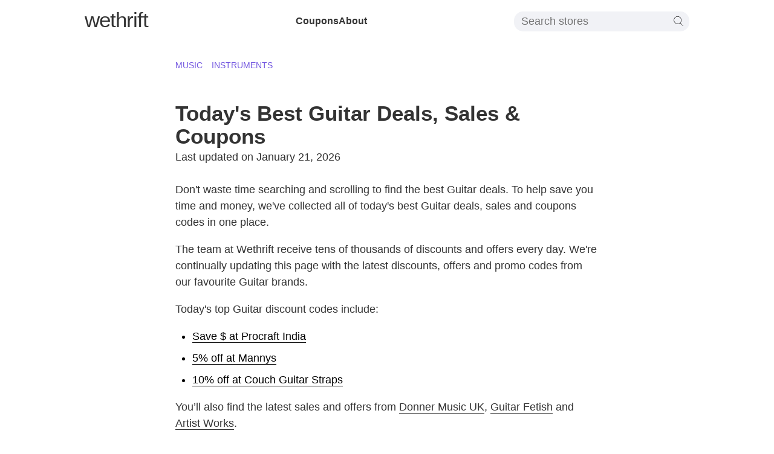

--- FILE ---
content_type: text/html; charset=utf-8
request_url: https://www.wethrift.com/tag/guitar
body_size: 21793
content:
<!DOCTYPE html><html lang="en"><head><meta charSet="utf-8"/><title>Today&#x27;s Best Guitar Deals, Sales &amp; Coupons - Wethrift</title><meta name="description" content="Find the best Guitar coupons, discounts and promo codes from the stores you love. Get exclusive discounts and start saving."/><link rel="canonical" href="https://www.wethrift.com/tag/guitar"/><meta name="viewport" content="width=device-width, initial-scale=1"/><link rel="shortcut icon" href="/favicon.ico" type="image/x-icon"/><link rel="icon" sizes="16x16 32x32 64x64" href="/favicon.ico"/><meta property="og:url" content="https://www.wethrift.com/tag/guitar"/><meta property="og:title" content="Today&#x27;s Best Guitar Deals, Sales &amp; Coupons - Wethrift"/><meta property="og:description" content="Find the best Guitar coupons, discounts and promo codes from the stores you love. Get exclusive discounts and start saving."/><meta property="og:image" content="https://img.wethrift.com/wethrift.png"/><meta name="next-head-count" content="11"/><script>if (window.__REACT_DEVTOOLS_GLOBAL_HOOK__) { __REACT_DEVTOOLS_GLOBAL_HOOK__.inject = function() {}; }</script><link rel="preload" href="/_next/static/css/e8f49eafcfd6badc.css" as="style"/><link rel="stylesheet" href="/_next/static/css/e8f49eafcfd6badc.css" data-n-g=""/><noscript data-n-css=""></noscript><script defer="" nomodule="" src="/_next/static/chunks/polyfills-c67a75d1b6f99dc8.js"></script><script src="/_next/static/chunks/webpack-e6053a827837d67a.js" defer=""></script><script src="/_next/static/chunks/framework-8e279965036b6169.js" defer=""></script><script src="/_next/static/chunks/main-a0a0f5ca7a92898c.js" defer=""></script><script src="/_next/static/chunks/pages/_app-659c62e4bfc45aa3.js" defer=""></script><script src="/_next/static/chunks/440-ab6c20913e965c30.js" defer=""></script><script src="/_next/static/chunks/527-330f96b640eb70eb.js" defer=""></script><script src="/_next/static/chunks/567-591d578ced799915.js" defer=""></script><script src="/_next/static/chunks/754-f927dc777607079d.js" defer=""></script><script src="/_next/static/chunks/pages/tag/%5Btag%5D-e4e7c14db9bd6e1d.js" defer=""></script><script src="/_next/static/qCEspwVWABYL5Hq485yEE/_buildManifest.js" defer=""></script><script src="/_next/static/qCEspwVWABYL5Hq485yEE/_ssgManifest.js" defer=""></script></head><body><div id="__next"><style data-emotion="css-global l15hv4">html{display:block;margin:0;padding:0;color:#333;}body{padding:0;margin:0;font-family:-apple-system,BlinkMacSystemFont,Segoe UI,Helvetica,Arial,sans-serif,Apple Color Emoji,Segoe UI Emoji;}input{font-family:-apple-system,BlinkMacSystemFont,Segoe UI,Helvetica,Arial,sans-serif,Apple Color Emoji,Segoe UI Emoji;}button{font-family:-apple-system,BlinkMacSystemFont,Segoe UI,Helvetica,Arial,sans-serif,Apple Color Emoji,Segoe UI Emoji;}a{color:inherit;-webkit-text-decoration:underline;text-decoration:underline;text-decoration-thickness:1px;text-underline-offset:3px;text-decoration-color:#7357e0;font-weight:300;cursor:pointer;}a:hover{color:#7357e0;}p{font-weight:300;line-height:1.5;}b{font-weight:500;}strong{font-weight:500;}li{font-weight:300;line-height:1.5;margin:0.5em 0;}</style><style data-emotion="css ei7zzy">.css-ei7zzy{padding-top:8px;padding-bottom:8px;margin-top:0;margin-bottom:0;}@media screen and (min-width: 910px){.css-ei7zzy{padding-top:15px;padding-bottom:15px;}}</style><style data-emotion="css doz6ka">.css-doz6ka{margin-top:30px;margin-bottom:38px;padding-top:8px;padding-bottom:8px;margin-top:0;margin-bottom:0;}@media screen and (min-width: 910px){.css-doz6ka{padding-top:15px;padding-bottom:15px;}}</style><nav class="css-doz6ka"><style data-emotion="css 1braqui">.css-1braqui{max-width:1000px;margin-left:auto;margin-right:auto;padding-left:10px;padding-right:10px;}@media screen and (min-width: 680px){.css-1braqui{padding-left:15px;padding-right:15px;}}</style><div class="css-1braqui"><style data-emotion="css 1hfc6d6">.css-1hfc6d6{display:block;fill:#333;position:absolute;right:12px;top:11px;width:34px;height:34px;}@media screen and (min-width: 910px){.css-1hfc6d6{display:none;}}</style><svg viewBox="0 0 100 80" width="40" height="40" class="css-1hfc6d6"><rect width="100" height="8"></rect><rect y="30" width="100" height="8"></rect><rect y="60" width="100" height="8"></rect></svg><style data-emotion="css 9r8vyl">.css-9r8vyl{-webkit-flex-direction:column;-ms-flex-direction:column;flex-direction:column;-webkit-align-items:center;-webkit-box-align:center;-ms-flex-align:center;align-items:center;-webkit-box-pack:center;-ms-flex-pack:center;-webkit-justify-content:center;justify-content:center;}@media screen and (min-width: 910px){.css-9r8vyl{-webkit-flex-direction:row;-ms-flex-direction:row;flex-direction:row;-webkit-box-pack:justify;-webkit-justify-content:space-between;justify-content:space-between;}}</style><style data-emotion="css 6mcwn6">.css-6mcwn6{display:-webkit-box;display:-webkit-flex;display:-ms-flexbox;display:flex;-webkit-flex-direction:column;-ms-flex-direction:column;flex-direction:column;-webkit-align-items:center;-webkit-box-align:center;-ms-flex-align:center;align-items:center;-webkit-box-pack:center;-ms-flex-pack:center;-webkit-justify-content:center;justify-content:center;}@media screen and (min-width: 910px){.css-6mcwn6{-webkit-flex-direction:row;-ms-flex-direction:row;flex-direction:row;-webkit-box-pack:justify;-webkit-justify-content:space-between;justify-content:space-between;}}</style><div class="css-6mcwn6"><style data-emotion="css vt1oa8">.css-vt1oa8{font-size:35px;margin-bottom:0px;}@media screen and (min-width: 910px){.css-vt1oa8{margin-bottom:5px;}}</style><style data-emotion="css 1r1od0n">.css-1r1od0n{font-weight:500;letter-spacing:-1px;line-height:1;-webkit-text-decoration:none;text-decoration:none;font-size:35px;font-size:35px;margin-bottom:0px;}.css-1r1od0n:hover{color:inherit;}@media screen and (min-width: 910px){.css-1r1od0n{margin-bottom:5px;}}</style><a name="Logo" href="/" class="css-1r1od0n"><style data-emotion="css 1toi8k">.css-1toi8k{font-weight:200;}</style><span class="css-1toi8k">we</span>thrift</a><style data-emotion="css 46xvsd">.css-46xvsd{display:none;margin-top:10px;margin-bottom:0;list-style:none;text-align:center;-webkit-flex-direction:column;-ms-flex-direction:column;flex-direction:column;gap:10px;-webkit-padding-start:0;padding-inline-start:0;}@media screen and (min-width: 910px){.css-46xvsd{display:-webkit-box;display:-webkit-flex;display:-ms-flexbox;display:flex;margin-top:0;-webkit-flex-direction:row;-ms-flex-direction:row;flex-direction:row;gap:40px;}}</style><ul class="css-46xvsd"><style data-emotion="css ohyo88">.css-ohyo88{margin-top:0;margin-bottom:0;}</style><li class="css-ohyo88"><style data-emotion="css upeozg">.css-upeozg{-webkit-text-decoration:none;text-decoration:none;font-weight:600;}</style><a href="/coupons" class="css-upeozg">Coupons</a></li><li class="css-ohyo88"><a href="/about" class="css-upeozg">About</a></li></ul><style data-emotion="css 5inist">.css-5inist{display:none;-webkit-order:1;-ms-flex-order:1;order:1;position:relative;padding-top:20px;}@media screen and (min-width: 910px){.css-5inist{display:block;-webkit-order:3;-ms-flex-order:3;order:3;padding-top:0px;}}</style><div class="css-5inist"><style data-emotion="css 1hpu0vs">.css-1hpu0vs{display:-webkit-box;display:-webkit-flex;display:-ms-flexbox;display:flex;-webkit-align-items:center;-webkit-box-align:center;-ms-flex-align:center;align-items:center;-webkit-box-pack:center;-ms-flex-pack:center;-webkit-justify-content:center;justify-content:center;padding:5px 10px;border-radius:15px;background-color:#f1f2f6;position:relative;}</style><div class="css-1hpu0vs"><style data-emotion="css x3layw">.css-x3layw{border:none;font-size:18px;font-weight:200;background:0 0;width:250px;}.css-x3layw::-webkit-input-placeholder{font-weight:200;}.css-x3layw::-moz-placeholder{font-weight:200;}.css-x3layw:-ms-input-placeholder{font-weight:200;}.css-x3layw::placeholder{font-weight:200;}.css-x3layw:focus{outline:0;}</style><input id="store-search" type="input" placeholder="Search stores" class="css-x3layw"/><style data-emotion="css 1mkd4r7">.css-1mkd4r7{display:none;}</style><label for="store-search" class="css-1mkd4r7">Search stores</label><style data-emotion="css 1w7lp0m">.css-1w7lp0m{height:16px;}</style><svg version="1.1" id="Capa_1" xmlns="http://www.w3.org/2000/svg" xmlns:xlink="http://www.w3.org/1999/xlink" x="0px" y="0px" viewBox="0 0 52.966 52.966" style="enable-background:new 0 0 52.966 52.966" xml:space="preserve" class="css-1w7lp0m"><path d="M51.704,51.273L36.845,35.82c3.79-3.801,6.138-9.041,6.138-14.82c0-11.58-9.42-21-21-21s-21,9.42-21,21s9.42,21,21,21	c5.083,0,9.748-1.817,13.384-4.832l14.895,15.491c0.196,0.205,0.458,0.307,0.721,0.307c0.25,0,0.499-0.093,0.693-0.279	C52.074,52.304,52.086,51.671,51.704,51.273z M21.983,40c-10.477,0-19-8.523-19-19s8.523-19,19-19s19,8.523,19,19	S32.459,40,21.983,40z"></path><g></g><g></g><g></g><g></g><g></g><g></g><g></g><g></g><g></g><g></g><g></g><g></g><g></g><g></g><g></g></svg></div></div></div></div></nav><main><style data-emotion="css 3dryow">.css-3dryow{max-width:700px;margin-left:auto;margin-right:auto;padding-left:10px;padding-right:10px;font-size:16px;}@media screen and (min-width: 680px){.css-3dryow{padding-left:15px;padding-right:15px;font-size:18px;}}</style><article class="css-3dryow"><style data-emotion="css wq45xv">.css-wq45xv{margin-top:30px;margin-bottom:38px;}</style><section class="css-wq45xv"><style data-emotion="css 162tvoi">.css-162tvoi{display:-webkit-box;display:-webkit-flex;display:-ms-flexbox;display:flex;}</style><div class="css-162tvoi"><style data-emotion="css 14xzg8p">.css-14xzg8p{text-transform:uppercase;margin-right:15px;font-size:14px;}</style><style data-emotion="css sikcqb">.css-sikcqb{box-sizing:padding-box;color:#7357e0;font-weight:300;-webkit-text-decoration:none;text-decoration:none;cursor:pointer;border-bottom:none;text-transform:uppercase;margin-right:15px;font-size:14px;}.css-sikcqb:hover{-webkit-text-decoration:none;text-decoration:none;border-bottom:none;color:#7357e0;}</style><a class="css-sikcqb" href="/tag/music">Music</a><a class="css-sikcqb" href="/tag/instruments">Instruments</a></div><style data-emotion="css 8o05p9">.css-8o05p9{margin-bottom:5px;}</style><style data-emotion="css 1590u25">.css-1590u25{text-transform:capitalize;margin-block-start:1.5em;font-size:24px;font-weight:600;line-height:1.1;margin-bottom:5px;}@media screen and (min-width: 680px){.css-1590u25{font-size:35px;}}</style><h1 class="css-1590u25">Today&#x27;s Best <!-- -->Guitar<!-- --> Deals, Sales &amp; Coupons</h1><style data-emotion="css 15kweu">.css-15kweu{margin-bottom:30px;}</style><div class="css-15kweu">Last updated on <time>January 21, 2026</time></div><style data-emotion="css 5l0k2l">.css-5l0k2l{font-weight:300;line-height:1.5;}</style><p class="css-5l0k2l">Don&#x27;t waste time searching and scrolling to find the best<!-- --> <!-- -->Guitar<!-- --> deals. To help save you time and money, we&#x27;ve collected all of today&#x27;s best <!-- -->Guitar<!-- --> deals, sales and coupons codes in one place.</p><p class="css-5l0k2l">The team at Wethrift receive tens of thousands of discounts and offers every day. We&#x27;re continually updating this page with the latest discounts, offers and promo codes from our favourite<!-- --> <!-- -->Guitar<!-- --> brands.</p><p class="css-5l0k2l">Today&#x27;s top <!-- -->Guitar<!-- --> discount codes include:</p><style data-emotion="css hqehia">.css-hqehia{line-height:34px;color:#000;-webkit-padding-start:28px;padding-inline-start:28px;}</style><ul class="css-hqehia"><style data-emotion="css 15zp0z1">.css-15zp0z1::marker{color:#7357e0;}</style><li class="css-15zp0z1"><style data-emotion="css 1cvlksa">.css-1cvlksa{box-sizing:padding-box;color:inherit;font-weight:300;-webkit-text-decoration:none;text-decoration:none;cursor:pointer;border-bottom:1px solid;}.css-1cvlksa:hover{-webkit-text-decoration:none;text-decoration:none;border-bottom:1px solid;color:#7357e0;}</style><a class="css-1cvlksa" href="/procraft-india">Save $ at Procraft India</a></li><li class="css-15zp0z1"><a class="css-1cvlksa" href="/mannys">5% off at Mannys</a></li><li class="css-15zp0z1"><a class="css-1cvlksa" href="/couch-guitar-straps">10% off at Couch Guitar Straps</a></li></ul><p class="css-5l0k2l">You’ll also find the latest sales and offers from<!-- --> <a class="css-1cvlksa" href="/donner-music">Donner Music UK</a>,<!-- --> <a class="css-1cvlksa" href="/guitar-fetish">Guitar Fetish</a> <!-- -->and<!-- --> <a class="css-1cvlksa" href="/artist-works">Artist Works</a>.</p><p class="css-5l0k2l">Many of these offers expire quickly, so act fast and don’t worry if you miss out on a deal, we’ll keep this page updated every day with the best <!-- -->Guitar<!-- --> discounts.</p><p class="css-5l0k2l">On this page you’ll find:</p><ul class="css-hqehia"><li class="css-15zp0z1"><a class="css-1cvlksa" href="#best-deals">Today’s Best Guitar Sales &amp; Deals</a></li><li class="css-15zp0z1"><a class="css-1cvlksa" href="#popular-coupons">Today’s Most Popular Guitar Coupons &amp; Promo Codes</a></li><li class="css-15zp0z1"><a class="css-1cvlksa" href="#latest-coupons">The Latest Coupons At The Top Guitar stores</a></li></ul></section><section id="popular-coupons" class="css-wq45xv"><style data-emotion="css ykpfqj">.css-ykpfqj{margin-bottom:10px;}</style><style data-emotion="css 3qywws">.css-3qywws{text-transform:capitalize;margin-block-start:1.5em;font-size:22px;font-weight:600;margin-bottom:10px;}@media screen and (min-width: 370px){.css-3qywws{font-size:22px;}}@media screen and (min-width: 680px){.css-3qywws{font-size:28px;}}</style><h2 class="css-3qywws">Today&#x27;s Most Popular <!-- -->Guitar<!-- --> Coupons &amp; Promo Codes</h2><p class="css-5l0k2l">The team at Wethrift discover and publish thousands of coupon codes every day. These are today&#x27;s most popular <!-- -->Guitar<!-- --> discount codes.</p><style data-emotion="css frw8d6">.css-frw8d6{padding-bottom:30px;}</style><style data-emotion="css ucrb9m">.css-ucrb9m{margin-top:30px;margin-bottom:38px;padding-bottom:30px;}</style><section class="css-ucrb9m"><style data-emotion="css tpwnae">.css-tpwnae{overflow:visible;border:none;}</style><style data-emotion="css 1lmlji8">.css-1lmlji8{background-color:#fff;border-radius:8px;border:1px solid;border-color:#ddd;overflow:hidden;overflow:visible;border:none;}</style><div class="css-1lmlji8"><style data-emotion="css 1a0gotx animation-1i09ykn">.css-1a0gotx{-webkit-flex-direction:column;-ms-flex-direction:column;flex-direction:column;-webkit-box-pack:justify;-webkit-justify-content:space-between;justify-content:space-between;font-size:14px;font-weight:300;cursor:pointer;background-color:#f8f8f8;border-radius:10px;margin-bottom:10px;}@media screen and (min-width: 680px){.css-1a0gotx{-webkit-flex-direction:row;-ms-flex-direction:row;flex-direction:row;}}.css-1a0gotx:hover{-webkit-transform:translate3d(0,0,0);-moz-transform:translate3d(0,0,0);-ms-transform:translate3d(0,0,0);transform:translate3d(0,0,0);-webkit-backface-visibility:hidden;backface-visibility:hidden;perspective:1000px;}@media screen and (min-width: 680px){.css-1a0gotx:hover{-webkit-animation:animation-1i09ykn .82s cubic-bezier(.36,.07,.19,.97) both;animation:animation-1i09ykn .82s cubic-bezier(.36,.07,.19,.97) both;}}@-webkit-keyframes animation-1i09ykn{10%,90%{-webkit-transform:translate3d(-1px, 0, 0);-moz-transform:translate3d(-1px, 0, 0);-ms-transform:translate3d(-1px, 0, 0);transform:translate3d(-1px, 0, 0);}20%,80%{-webkit-transform:translate3d(2px, 0, 0);-moz-transform:translate3d(2px, 0, 0);-ms-transform:translate3d(2px, 0, 0);transform:translate3d(2px, 0, 0);}30%,50%,70%{-webkit-transform:translate3d(-4px, 0, 0);-moz-transform:translate3d(-4px, 0, 0);-ms-transform:translate3d(-4px, 0, 0);transform:translate3d(-4px, 0, 0);}40%,60%{-webkit-transform:translate3d(4px, 0, 0);-moz-transform:translate3d(4px, 0, 0);-ms-transform:translate3d(4px, 0, 0);transform:translate3d(4px, 0, 0);}}@keyframes animation-1i09ykn{10%,90%{-webkit-transform:translate3d(-1px, 0, 0);-moz-transform:translate3d(-1px, 0, 0);-ms-transform:translate3d(-1px, 0, 0);transform:translate3d(-1px, 0, 0);}20%,80%{-webkit-transform:translate3d(2px, 0, 0);-moz-transform:translate3d(2px, 0, 0);-ms-transform:translate3d(2px, 0, 0);transform:translate3d(2px, 0, 0);}30%,50%,70%{-webkit-transform:translate3d(-4px, 0, 0);-moz-transform:translate3d(-4px, 0, 0);-ms-transform:translate3d(-4px, 0, 0);transform:translate3d(-4px, 0, 0);}40%,60%{-webkit-transform:translate3d(4px, 0, 0);-moz-transform:translate3d(4px, 0, 0);-ms-transform:translate3d(4px, 0, 0);transform:translate3d(4px, 0, 0);}}</style><style data-emotion="css kfwenf">.css-kfwenf{display:-webkit-box;display:-webkit-flex;display:-ms-flexbox;display:flex;-webkit-flex-direction:column;-ms-flex-direction:column;flex-direction:column;-webkit-box-pack:justify;-webkit-justify-content:space-between;justify-content:space-between;font-size:14px;font-weight:300;cursor:pointer;background-color:#f8f8f8;border-radius:10px;margin-bottom:10px;}@media screen and (min-width: 680px){.css-kfwenf{-webkit-flex-direction:row;-ms-flex-direction:row;flex-direction:row;}}.css-kfwenf:hover{-webkit-transform:translate3d(0,0,0);-moz-transform:translate3d(0,0,0);-ms-transform:translate3d(0,0,0);transform:translate3d(0,0,0);-webkit-backface-visibility:hidden;backface-visibility:hidden;perspective:1000px;}@media screen and (min-width: 680px){.css-kfwenf:hover{-webkit-animation:animation-1i09ykn .82s cubic-bezier(.36,.07,.19,.97) both;animation:animation-1i09ykn .82s cubic-bezier(.36,.07,.19,.97) both;}}</style><div class="css-kfwenf" id="P3KXN6MQKC"><style data-emotion="css mzzha4">.css-mzzha4{-webkit-flex-direction:row;-ms-flex-direction:row;flex-direction:row;padding-left:12px;padding-top:12px;}</style><style data-emotion="css a783bs">.css-a783bs{display:-webkit-box;display:-webkit-flex;display:-ms-flexbox;display:flex;-webkit-flex-direction:row;-ms-flex-direction:row;flex-direction:row;padding-left:12px;padding-top:12px;}</style><div class="css-a783bs"><style data-emotion="css 1w2vs0w">.css-1w2vs0w{border-radius:5px;min-width:36px;min-height:36px;}@media screen and (min-width: 680px){.css-1w2vs0w{min-width:60px;min-height:60px;}}</style><style data-emotion="css 1ep3vvm">.css-1ep3vvm{overflow:hidden;min-width:50px;min-height:50px;border-radius:5px;min-width:36px;min-height:36px;}@media screen and (min-width: 680px){.css-1ep3vvm{min-width:60px;min-height:60px;}}</style><div class="css-1ep3vvm"><style data-emotion="css liise0">.css-liise0{width:36px;height:36px;border-radius:5px;}@media screen and (min-width: 680px){.css-liise0{width:60px;height:60px;}}</style><img src="https://img.wethrift.com/procraft-india.jpg" width="50" height="50" alt="procraftindia.com logo" loading="lazy" class="css-liise0"/></div><style data-emotion="css 1ul06o6">.css-1ul06o6{margin-left:10px;display:block;}@media screen and (min-width: 680px){.css-1ul06o6{display:none;}}</style><div class="css-1ul06o6"><style data-emotion="css hk131q">.css-hk131q{text-transform:uppercase;}</style><div class="css-hk131q">Procraft India<!-- --> Coupon</div></div></div><style data-emotion="css dlmclc">.css-dlmclc{-webkit-flex-direction:column;-ms-flex-direction:column;flex-direction:column;width:100%;margin:2px 0 8px 0;}@media screen and (min-width: 680px){.css-dlmclc{margin:8px 0 8px 12px;}}</style><style data-emotion="css 1w34b6d">.css-1w34b6d{display:-webkit-box;display:-webkit-flex;display:-ms-flexbox;display:flex;-webkit-flex-direction:column;-ms-flex-direction:column;flex-direction:column;width:100%;margin:2px 0 8px 0;}@media screen and (min-width: 680px){.css-1w34b6d{margin:8px 0 8px 12px;}}</style><div class="css-1w34b6d"><style data-emotion="css 9ynmpi">.css-9ynmpi{display:none;}@media screen and (min-width: 680px){.css-9ynmpi{display:block;}}</style><div class="css-9ynmpi"><style data-emotion="css 1amhr8n">.css-1amhr8n{text-transform:uppercase;display:inline-block;}</style><div class="css-1amhr8n">Procraft India<!-- --> Coupon</div></div><style data-emotion="css 13jaxhe">.css-13jaxhe{text-transform:uppercase;margin:0 0 0 12px;line-height:1.2;font-size:18px;}@media screen and (min-width: 680px){.css-13jaxhe{margin:2px 0 0 0;font-size:22px;}}</style><style data-emotion="css gr450j">.css-gr450j{text-transform:capitalize;margin-block-start:1.5em;font-size:22px;font-weight:600;text-transform:uppercase;margin:0 0 0 12px;line-height:1.2;font-size:18px;}@media screen and (min-width: 370px){.css-gr450j{font-size:22px;}}@media screen and (min-width: 680px){.css-gr450j{font-size:28px;}}@media screen and (min-width: 680px){.css-gr450j{margin:2px 0 0 0;font-size:22px;}}</style><h2 class="css-gr450j">
  
  Save $</h2><style data-emotion="css 1q5xl6p">.css-1q5xl6p{-webkit-flex-direction:row;-ms-flex-direction:row;flex-direction:row;font-size:13px;margin:3px 0 0 12px;}@media screen and (min-width: 680px){.css-1q5xl6p{-webkit-flex-direction:row;-ms-flex-direction:row;flex-direction:row;margin:3px 0 0 0;}}</style><style data-emotion="css 13wbmr5">.css-13wbmr5{display:-webkit-box;display:-webkit-flex;display:-ms-flexbox;display:flex;-webkit-flex-direction:row;-ms-flex-direction:row;flex-direction:row;font-size:13px;margin:3px 0 0 12px;}@media screen and (min-width: 680px){.css-13wbmr5{-webkit-flex-direction:row;-ms-flex-direction:row;flex-direction:row;margin:3px 0 0 0;}}</style><div class="css-13wbmr5"><style data-emotion="css 1evadl0">.css-1evadl0{margin-right:20px;}</style><div class="css-1evadl0"><style data-emotion="css 17p9tnb">.css-17p9tnb{font-weight:500;margin-right:5px;}</style><span class="css-17p9tnb">Coupon used:</span><span>1,004 times</span></div><div><span class="css-17p9tnb">Success rate:</span><span>100%</span></div></div></div><style data-emotion="css 6j0mca">.css-6j0mca{margin:12px;margin-top:0;max-width:default;min-width:default;height:46px;padding:0;position:relative;font-size:20px;font-weight:600;border-color:#5439bd;box-shadow:-3px 3px #5439bd;}@media screen and (min-width: 680px){.css-6j0mca{margin-top:12px;max-width:200px;min-width:200px;height:56px;font-size:25px;}}.css-6j0mca:after{visibility:hidden;opacity:0;position:absolute;content:"Code copied";top:-35%;left:0;right:0;width:120px;margin:auto;color:white;font-size:14px;font-weight:600;border-width:0px;border-style:solid;border-color:#5439bd;border-radius:50px;padding:3px 6px;background-color:#7357e0;-webkit-transition:visibility 0.2s ease,top 0.2s ease,opacity 0.2s ease;transition:visibility 0.2s ease,top 0.2s ease,opacity 0.2s ease;}.css-6j0mca:active{box-shadow:-2px 2px #5439bd;-webkit-transform:translateY(2px);-moz-transform:translateY(2px);-ms-transform:translateY(2px);transform:translateY(2px);}</style><style data-emotion="css 7twf4i">.css-7twf4i{box-sizing:content-box;background-color:#7357e0;border-radius:8px;color:#fff;text-align:center;font-size:20px;padding:10px;cursor:pointer;border-width:2px;border-color:#7357e0;border-style:solid;line-height:normal;-webkit-text-decoration:none;text-decoration:none;font-weight:400;margin:12px;margin-top:0;max-width:default;min-width:default;height:46px;padding:0;position:relative;font-size:20px;font-weight:600;border-color:#5439bd;box-shadow:-3px 3px #5439bd;}.css-7twf4i:hover{color:#7357e0;background-color:#fff;}@media screen and (min-width: 680px){.css-7twf4i{margin-top:12px;max-width:200px;min-width:200px;height:56px;font-size:25px;}}.css-7twf4i:after{visibility:hidden;opacity:0;position:absolute;content:"Code copied";top:-35%;left:0;right:0;width:120px;margin:auto;color:white;font-size:14px;font-weight:600;border-width:0px;border-style:solid;border-color:#5439bd;border-radius:50px;padding:3px 6px;background-color:#7357e0;-webkit-transition:visibility 0.2s ease,top 0.2s ease,opacity 0.2s ease;transition:visibility 0.2s ease,top 0.2s ease,opacity 0.2s ease;}.css-7twf4i:active{box-shadow:-2px 2px #5439bd;-webkit-transform:translateY(2px);-moz-transform:translateY(2px);-ms-transform:translateY(2px);transform:translateY(2px);}</style><button class="css-7twf4i"><style data-emotion="css 126nbqs">.css-126nbqs{font-size:10px;font-weight:400;}</style><div class="css-126nbqs">Copy code</div><style data-emotion="css zsgcvb">.css-zsgcvb{padding:0px 0px;white-space:nowrap;overflow:hidden;max-width:100%;text-transform:uppercase;font-size:13px;}@media screen and (min-width: 370px){.css-zsgcvb{font-size:16px;}}@media screen and (min-width: 680px){.css-zsgcvb{font-size:22px;}}</style><div class="css-zsgcvb">WATCHANDSA...</div></button></div><div class="css-kfwenf" id="P3ASKLYWW"><div class="css-a783bs"><div class="css-1ep3vvm"><img src="https://img.wethrift.com/mannys.jpg" width="50" height="50" alt="mannys.com.au logo" loading="lazy" class="css-liise0"/></div><div class="css-1ul06o6"><div class="css-hk131q">Mannys<!-- --> Coupon</div></div></div><div class="css-1w34b6d"><div class="css-9ynmpi"><div class="css-1amhr8n">Mannys<!-- --> Coupon</div></div><h2 class="css-gr450j">
  
  5% off</h2><div class="css-13wbmr5"><div class="css-1evadl0"><span class="css-17p9tnb">Coupon used:</span><span>4,297 times</span></div><div><span class="css-17p9tnb">Success rate:</span><span>39%</span></div></div></div><button class="css-7twf4i"><div class="css-126nbqs">Copy code</div><div class="css-zsgcvb">GET5...</div></button></div><div class="css-kfwenf" id="F3U9M7RNYR"><div class="css-a783bs"><div class="css-1ep3vvm"><img src="https://img.wethrift.com/couch-guitar-straps.jpg" width="50" height="50" alt="couchguitarstraps.com logo" loading="lazy" class="css-liise0"/></div><div class="css-1ul06o6"><div class="css-hk131q">Couch Guitar Straps<!-- --> Coupon</div></div></div><div class="css-1w34b6d"><div class="css-9ynmpi"><div class="css-1amhr8n">Couch Guitar Straps<!-- --> Coupon</div></div><h2 class="css-gr450j">
  
  10% off</h2><div class="css-13wbmr5"><div class="css-1evadl0"><span class="css-17p9tnb">Coupon used:</span><span>4,473 times</span></div><div><span class="css-17p9tnb">Success rate:</span><span>93%</span></div></div></div><button class="css-7twf4i"><div class="css-126nbqs">Copy code</div><div class="css-zsgcvb">FRIENDS...</div></button></div><div class="css-kfwenf" id="P3DWLPP89"><div class="css-a783bs"><div class="css-1ep3vvm"><img src="https://img.wethrift.com/stringjoy.jpg" width="50" height="50" alt="stringjoy.com logo" loading="lazy" class="css-liise0"/></div><div class="css-1ul06o6"><div class="css-hk131q">Stringjoy<!-- --> Coupon</div></div></div><div class="css-1w34b6d"><div class="css-9ynmpi"><div class="css-1amhr8n">Stringjoy<!-- --> Coupon</div></div><h2 class="css-gr450j">
  
  10% off strings</h2><div class="css-13wbmr5"><div class="css-1evadl0"><span class="css-17p9tnb">Coupon used:</span><span>521 times</span></div><div><span class="css-17p9tnb">Success rate:</span><span>82%</span></div></div></div><button class="css-7twf4i"><div class="css-126nbqs">Copy code</div><div class="css-zsgcvb">MANDOLINBE...</div></button></div><div class="css-kfwenf" id="P3W8DMLQ4"><div class="css-a783bs"><div class="css-1ep3vvm"><img src="https://img.wethrift.com/tone-factor.jpg" width="50" height="50" alt="tonefactor.co logo" loading="lazy" class="css-liise0"/></div><div class="css-1ul06o6"><div class="css-hk131q">Tone Factor<!-- --> Coupon</div></div></div><div class="css-1w34b6d"><div class="css-9ynmpi"><div class="css-1amhr8n">Tone Factor<!-- --> Coupon</div></div><h2 class="css-gr450j">
  
  50% off your order</h2><div class="css-13wbmr5"><div class="css-1evadl0"><span class="css-17p9tnb">Coupon used:</span><span>249 times</span></div><div><span class="css-17p9tnb">Success rate:</span><span>86%</span></div></div></div><button class="css-7twf4i"><div class="css-126nbqs">Copy code</div><div class="css-zsgcvb">BF5...</div></button></div><div class="css-kfwenf" id="P3XGHULUKC"><div class="css-a783bs"><div class="css-1ep3vvm"><img src="https://img.wethrift.com/reverb.jpg" width="50" height="50" alt="reverb.com logo" loading="lazy" class="css-liise0"/></div><div class="css-1ul06o6"><div class="css-hk131q">Reverb<!-- --> Coupon</div></div></div><div class="css-1w34b6d"><div class="css-9ynmpi"><div class="css-1amhr8n">Reverb<!-- --> Coupon</div></div><h2 class="css-gr450j">
  
  $10 off storewide</h2><div class="css-13wbmr5"><div class="css-1evadl0"><span class="css-17p9tnb">Coupon used:</span><span>159 times</span></div><div><span class="css-17p9tnb">Success rate:</span><span>93%</span></div></div></div><button class="css-7twf4i"><div class="css-126nbqs">Copy code</div><div class="css-zsgcvb">25CF10OFF5...</div></button></div><div class="css-kfwenf" id="FKV6ECFC4"><div class="css-a783bs"><div class="css-1ep3vvm"><img src="https://img.wethrift.com/c-b-gitty.jpg" width="50" height="50" alt="cbgitty.com logo" loading="lazy" class="css-liise0"/></div><div class="css-1ul06o6"><div class="css-hk131q">C B Gitty<!-- --> Coupon</div></div></div><div class="css-1w34b6d"><div class="css-9ynmpi"><div class="css-1amhr8n">C B Gitty<!-- --> Coupon</div></div><h2 class="css-gr450j">
  
  10% off at checkout</h2><div class="css-13wbmr5"><div class="css-1evadl0"><span class="css-17p9tnb">Coupon used:</span><span>286 times</span></div><div><span class="css-17p9tnb">Success rate:</span><span>96%</span></div></div></div><button class="css-7twf4i"><div class="css-126nbqs">Copy code</div><div class="css-zsgcvb">PUCKETT...</div></button></div><div class="css-kfwenf" id="P3Y7UHNWECC"><div class="css-a783bs"><div class="css-1ep3vvm"><img src="https://img.wethrift.com/terry-carter-music-store.jpg" width="50" height="50" alt="terrycartermusicstore.com logo" loading="lazy" class="css-liise0"/></div><div class="css-1ul06o6"><div class="css-hk131q">Terry Carter Music Store<!-- --> Coupon</div></div></div><div class="css-1w34b6d"><div class="css-9ynmpi"><div class="css-1amhr8n">Terry Carter Music Store<!-- --> Coupon</div></div><h2 class="css-gr450j">
  
  10% off Cyber G Guitars</h2><div class="css-13wbmr5"><div class="css-1evadl0"><span class="css-17p9tnb">Coupon used:</span><span>1 times</span></div><div><span class="css-17p9tnb">Success rate:</span><span>100%</span></div></div></div><button class="css-7twf4i"><div class="css-126nbqs">Copy code</div><div class="css-zsgcvb">ENY...</div></button></div><div class="css-kfwenf" id="FKMFZ72UL"><div class="css-a783bs"><div class="css-1ep3vvm"><img src="https://img.wethrift.com/sheet-happens-publishing.jpg" width="50" height="50" alt="shthppns.com logo" loading="lazy" class="css-liise0"/></div><div class="css-1ul06o6"><div class="css-hk131q">Sheet Happens Publishing<!-- --> Coupon</div></div></div><div class="css-1w34b6d"><div class="css-9ynmpi"><div class="css-1amhr8n">Sheet Happens Publishing<!-- --> Coupon</div></div><h2 class="css-gr450j">
  
  15% off beloved tab books</h2><div class="css-13wbmr5"><div class="css-1evadl0"><span class="css-17p9tnb">Coupon used:</span><span>629 times</span></div><div><span class="css-17p9tnb">Success rate:</span><span>98%</span></div></div></div><button class="css-7twf4i"><div class="css-126nbqs">Copy code</div><div class="css-zsgcvb">DEA...</div></button></div><style data-emotion="css ukio6f animation-1i09ykn">.css-ukio6f{-webkit-flex-direction:column;-ms-flex-direction:column;flex-direction:column;-webkit-box-pack:justify;-webkit-justify-content:space-between;justify-content:space-between;font-size:14px;font-weight:300;cursor:pointer;background-color:#f8f8f8;border-radius:10px;margin-bottom:0;}@media screen and (min-width: 680px){.css-ukio6f{-webkit-flex-direction:row;-ms-flex-direction:row;flex-direction:row;}}.css-ukio6f:hover{-webkit-transform:translate3d(0,0,0);-moz-transform:translate3d(0,0,0);-ms-transform:translate3d(0,0,0);transform:translate3d(0,0,0);-webkit-backface-visibility:hidden;backface-visibility:hidden;perspective:1000px;}@media screen and (min-width: 680px){.css-ukio6f:hover{-webkit-animation:animation-1i09ykn .82s cubic-bezier(.36,.07,.19,.97) both;animation:animation-1i09ykn .82s cubic-bezier(.36,.07,.19,.97) both;}}@-webkit-keyframes animation-1i09ykn{10%,90%{-webkit-transform:translate3d(-1px, 0, 0);-moz-transform:translate3d(-1px, 0, 0);-ms-transform:translate3d(-1px, 0, 0);transform:translate3d(-1px, 0, 0);}20%,80%{-webkit-transform:translate3d(2px, 0, 0);-moz-transform:translate3d(2px, 0, 0);-ms-transform:translate3d(2px, 0, 0);transform:translate3d(2px, 0, 0);}30%,50%,70%{-webkit-transform:translate3d(-4px, 0, 0);-moz-transform:translate3d(-4px, 0, 0);-ms-transform:translate3d(-4px, 0, 0);transform:translate3d(-4px, 0, 0);}40%,60%{-webkit-transform:translate3d(4px, 0, 0);-moz-transform:translate3d(4px, 0, 0);-ms-transform:translate3d(4px, 0, 0);transform:translate3d(4px, 0, 0);}}@keyframes animation-1i09ykn{10%,90%{-webkit-transform:translate3d(-1px, 0, 0);-moz-transform:translate3d(-1px, 0, 0);-ms-transform:translate3d(-1px, 0, 0);transform:translate3d(-1px, 0, 0);}20%,80%{-webkit-transform:translate3d(2px, 0, 0);-moz-transform:translate3d(2px, 0, 0);-ms-transform:translate3d(2px, 0, 0);transform:translate3d(2px, 0, 0);}30%,50%,70%{-webkit-transform:translate3d(-4px, 0, 0);-moz-transform:translate3d(-4px, 0, 0);-ms-transform:translate3d(-4px, 0, 0);transform:translate3d(-4px, 0, 0);}40%,60%{-webkit-transform:translate3d(4px, 0, 0);-moz-transform:translate3d(4px, 0, 0);-ms-transform:translate3d(4px, 0, 0);transform:translate3d(4px, 0, 0);}}</style><style data-emotion="css 40zvsu">.css-40zvsu{display:-webkit-box;display:-webkit-flex;display:-ms-flexbox;display:flex;-webkit-flex-direction:column;-ms-flex-direction:column;flex-direction:column;-webkit-box-pack:justify;-webkit-justify-content:space-between;justify-content:space-between;font-size:14px;font-weight:300;cursor:pointer;background-color:#f8f8f8;border-radius:10px;margin-bottom:0;}@media screen and (min-width: 680px){.css-40zvsu{-webkit-flex-direction:row;-ms-flex-direction:row;flex-direction:row;}}.css-40zvsu:hover{-webkit-transform:translate3d(0,0,0);-moz-transform:translate3d(0,0,0);-ms-transform:translate3d(0,0,0);transform:translate3d(0,0,0);-webkit-backface-visibility:hidden;backface-visibility:hidden;perspective:1000px;}@media screen and (min-width: 680px){.css-40zvsu:hover{-webkit-animation:animation-1i09ykn .82s cubic-bezier(.36,.07,.19,.97) both;animation:animation-1i09ykn .82s cubic-bezier(.36,.07,.19,.97) both;}}</style><div class="css-40zvsu" id="FKHZ6SPGN"><div class="css-a783bs"><div class="css-1ep3vvm"><img src="https://img.wethrift.com/glarry-music.jpg" width="50" height="50" alt="glarrymusic.com logo" loading="lazy" class="css-liise0"/></div><div class="css-1ul06o6"><div class="css-hk131q">Glarry Music<!-- --> Coupon</div></div></div><div class="css-1w34b6d"><div class="css-9ynmpi"><div class="css-1amhr8n">Glarry Music<!-- --> Coupon</div></div><h2 class="css-gr450j">
  
  5% Off Storewide</h2><div class="css-13wbmr5"><div class="css-1evadl0"><span class="css-17p9tnb">Coupon used:</span><span>127 times</span></div><div><span class="css-17p9tnb">Success rate:</span><span>100%</span></div></div></div><button class="css-7twf4i"><div class="css-126nbqs">Copy code</div><div class="css-zsgcvb">19S...</div></button></div></div></section></section><section id="latest-coupons" class="css-wq45xv"><h2 class="css-3qywws">The Latest Coupons At The Top <!-- -->Guitar<!-- --> stores</h2><p class="css-5l0k2l">We&#x27;ve rounded up the latest coupon codes from the top <!-- -->Guitar<!-- --> <!-- -->retailers. Don&#x27;t miss out on these offers.</p><section class="css-ucrb9m"><div class="css-1lmlji8"><div class="css-kfwenf" id="F3J6U87W7"><div class="css-a783bs"><div class="css-1ep3vvm"><img src="https://img.wethrift.com/donner-music.jpg" width="50" height="50" alt="uk.donnermusic.com logo" loading="lazy" class="css-liise0"/></div><div class="css-1ul06o6"><div class="css-hk131q">Donner Music UK<!-- --> Coupon</div></div></div><div class="css-1w34b6d"><div class="css-9ynmpi"><div class="css-1amhr8n">Donner Music UK<!-- --> Coupon</div></div><h2 class="css-gr450j">
  
  15% OFF</h2><div class="css-13wbmr5"><div class="css-1evadl0"><span class="css-17p9tnb">Coupon used:</span><span>20 times</span></div><div><span class="css-17p9tnb">Success rate:</span><span>100%</span></div></div></div><button class="css-7twf4i"><div class="css-126nbqs">Copy code</div><div class="css-zsgcvb">DK1...</div></button></div><script type="application/ld+json">{"@context":"http://schema.org","@type":"SaleEvent","name":"13.5% off every item at Guitar Fetish","description":"Guitar Fetish - 13.5% off every item","image":"//img.wethrift.com/guitar-fetish.jpg","url":"https://www.wethrift.com/guitar-fetish","startDate":"2026-01-21","endDate":"2026-04-22","performer":{"@type":"Organization","name":"Guitar Fetish"},"eventStatus":"http://schema.org/EventScheduled","eventAttendanceMode":"http://schema.org/OnlineEventAttendanceMode","location":{"@type":"VirtualLocation","url":"https://guitarfetish.com"},"offers":{"@type":"Offer","availability":"http://schema.org/LimitedAvailability","price":"0","priceCurrency":"USD","validFrom":"2026-01-21","url":"https://www.wethrift.com/guitar-fetish"}}</script><div class="css-kfwenf" id="P3LSR8CRYJ"><div class="css-a783bs"><div class="css-1ep3vvm"><img src="https://img.wethrift.com/guitar-fetish.jpg" width="50" height="50" alt="guitarfetish.com logo" loading="lazy" class="css-liise0"/></div><div class="css-1ul06o6"><div class="css-hk131q">Guitar Fetish<!-- --> Coupon</div></div></div><div class="css-1w34b6d"><div class="css-9ynmpi"><div class="css-1amhr8n">Guitar Fetish<!-- --> Coupon</div></div><h2 class="css-gr450j">
  
  13.5% off every item</h2><div class="css-13wbmr5"><div class="css-1evadl0"><span class="css-17p9tnb">Coupon used:</span><span>0 times</span></div><div><span class="css-17p9tnb">Success rate:</span><span>80%</span></div></div></div><button class="css-7twf4i"><div class="css-126nbqs">Copy code</div><div class="css-zsgcvb">25NAM...</div></button></div><script type="application/ld+json">{"@context":"http://schema.org","@type":"SaleEvent","name":"50% off Annual Plan at Artist Works","description":"Artist Works - 50% off Annual Plan","image":"//img.wethrift.com/artist-works.jpg","url":"https://www.wethrift.com/artist-works","startDate":"2026-01-02","endDate":"2026-04-03","performer":{"@type":"Organization","name":"Artist Works"},"eventStatus":"http://schema.org/EventScheduled","eventAttendanceMode":"http://schema.org/OnlineEventAttendanceMode","location":{"@type":"VirtualLocation","url":"https://artistworks.com"},"offers":{"@type":"Offer","availability":"http://schema.org/LimitedAvailability","price":"0","priceCurrency":"USD","validFrom":"2026-01-02","url":"https://www.wethrift.com/artist-works"}}</script><div class="css-kfwenf" id="P3JWQRBTWYJ"><div class="css-a783bs"><div class="css-1ep3vvm"><img src="https://img.wethrift.com/artist-works.jpg" width="50" height="50" alt="artistworks.com logo" loading="lazy" class="css-liise0"/></div><div class="css-1ul06o6"><div class="css-hk131q">Artist Works<!-- --> Coupon</div></div></div><div class="css-1w34b6d"><div class="css-9ynmpi"><div class="css-1amhr8n">Artist Works<!-- --> Coupon</div></div><h2 class="css-gr450j">
  
  50% off Annual Plan</h2><div class="css-13wbmr5"><div class="css-1evadl0"><span class="css-17p9tnb">Coupon used:</span><span>1 times</span></div><div><span class="css-17p9tnb">Success rate:</span><span>80%</span></div></div></div><button class="css-7twf4i"><div class="css-126nbqs">Copy code</div><div class="css-zsgcvb">NY2...</div></button></div><script type="application/ld+json">{"@context":"http://schema.org","@type":"SaleEvent","name":"10% off at Chord Files","description":"Chord Files - 10% off","image":"//img.wethrift.com/chord-files.jpg","url":"https://www.wethrift.com/chord-files","startDate":"2025-12-29","endDate":"2026-03-23","performer":{"@type":"Organization","name":"Chord Files"},"eventStatus":"http://schema.org/EventScheduled","eventAttendanceMode":"http://schema.org/OnlineEventAttendanceMode","location":{"@type":"VirtualLocation","url":"https://chordfiles.com"},"offers":{"@type":"Offer","availability":"http://schema.org/LimitedAvailability","price":"0","priceCurrency":"USD","validFrom":"2025-12-29","url":"https://www.wethrift.com/chord-files"}}</script><div class="css-kfwenf" id="F3CNHVKXWYJ"><div class="css-a783bs"><div class="css-1ep3vvm"><img src="https://img.wethrift.com/chord-files.jpg" width="50" height="50" alt="chordfiles.com logo" loading="lazy" class="css-liise0"/></div><div class="css-1ul06o6"><div class="css-hk131q">Chord Files<!-- --> Coupon</div></div></div><div class="css-1w34b6d"><div class="css-9ynmpi"><div class="css-1amhr8n">Chord Files<!-- --> Coupon</div></div><h2 class="css-gr450j">
  
  10% off</h2><div class="css-13wbmr5"><div class="css-1evadl0"><span class="css-17p9tnb">Coupon used:</span><span>3 times</span></div><div><span class="css-17p9tnb">Success rate:</span><span>100%</span></div></div></div><button class="css-7twf4i"><div class="css-126nbqs">Copy code</div><div class="css-zsgcvb">DEC1...</div></button></div><script type="application/ld+json">{"@context":"http://schema.org","@type":"SaleEvent","name":"Save $ at Stringjoy","description":"Stringjoy - Save $","image":"//img.wethrift.com/stringjoy.jpg","url":"https://www.wethrift.com/stringjoy","startDate":"2025-12-19","endDate":"2026-03-20","performer":{"@type":"Organization","name":"Stringjoy"},"eventStatus":"http://schema.org/EventScheduled","eventAttendanceMode":"http://schema.org/OnlineEventAttendanceMode","location":{"@type":"VirtualLocation","url":"https://stringjoy.com"},"offers":{"@type":"Offer","availability":"http://schema.org/LimitedAvailability","price":"0","priceCurrency":"USD","validFrom":"2025-12-19","url":"https://www.wethrift.com/stringjoy"}}</script><div class="css-kfwenf" id="P3YZMSGFXYC"><div class="css-a783bs"><div class="css-1ep3vvm"><img src="https://img.wethrift.com/stringjoy.jpg" width="50" height="50" alt="stringjoy.com logo" loading="lazy" class="css-liise0"/></div><div class="css-1ul06o6"><div class="css-hk131q">Stringjoy<!-- --> Coupon</div></div></div><div class="css-1w34b6d"><div class="css-9ynmpi"><div class="css-1amhr8n">Stringjoy<!-- --> Coupon</div></div><h2 class="css-gr450j">
  
  Save $</h2><div class="css-13wbmr5"><div class="css-1evadl0"><span class="css-17p9tnb">Coupon used:</span><span>15 times</span></div><div><span class="css-17p9tnb">Success rate:</span><span>51%</span></div></div></div><button class="css-7twf4i"><div class="css-126nbqs">Copy code</div><div class="css-zsgcvb">DANZ...</div></button></div><script type="application/ld+json">{"@context":"http://schema.org","@type":"SaleEvent","name":"16% off at Sam Ash Music","description":"Sam Ash Music - 16% off","image":"//img.wethrift.com/sam-ash-music.jpg","url":"https://www.wethrift.com/sam-ash-music","startDate":"2025-12-13","endDate":"2026-03-14","performer":{"@type":"Organization","name":"Sam Ash Music"},"eventStatus":"http://schema.org/EventScheduled","eventAttendanceMode":"http://schema.org/OnlineEventAttendanceMode","location":{"@type":"VirtualLocation","url":"https://samash.com"},"offers":{"@type":"Offer","availability":"http://schema.org/LimitedAvailability","price":"0","priceCurrency":"USD","validFrom":"2025-12-13","url":"https://www.wethrift.com/sam-ash-music"}}</script><div class="css-kfwenf" id="PKJAAHUESYJ"><div class="css-a783bs"><div class="css-1ep3vvm"><img src="https://img.wethrift.com/sam-ash-music.jpg" width="50" height="50" alt="samash.com logo" loading="lazy" class="css-liise0"/></div><div class="css-1ul06o6"><div class="css-hk131q">Sam Ash Music<!-- --> Coupon</div></div></div><div class="css-1w34b6d"><div class="css-9ynmpi"><div class="css-1amhr8n">Sam Ash Music<!-- --> Coupon</div></div><h2 class="css-gr450j">
  
  16% off</h2><div class="css-13wbmr5"><div class="css-1evadl0"><span class="css-17p9tnb">Coupon used:</span><span>0 times</span></div><div><span class="css-17p9tnb">Success rate:</span><span>80%</span></div></div></div><button class="css-7twf4i"><div class="css-126nbqs">Copy code</div><div class="css-zsgcvb">CHEE...</div></button></div><script type="application/ld+json">{"@context":"http://schema.org","@type":"SaleEvent","name":"10% off at Loog Guitars","description":"Loog Guitars - 10% off","image":"//img.wethrift.com/loog-guitars.jpg","url":"https://www.wethrift.com/loog-guitars","startDate":"2025-12-13","endDate":"2026-03-14","performer":{"@type":"Organization","name":"Loog Guitars"},"eventStatus":"http://schema.org/EventScheduled","eventAttendanceMode":"http://schema.org/OnlineEventAttendanceMode","location":{"@type":"VirtualLocation","url":"https://loogguitars.com"},"offers":{"@type":"Offer","availability":"http://schema.org/LimitedAvailability","price":"0","priceCurrency":"USD","validFrom":"2025-12-13","url":"https://www.wethrift.com/loog-guitars"}}</script><div class="css-kfwenf" id="P3XRFWFESYJ"><div class="css-a783bs"><div class="css-1ep3vvm"><img src="https://img.wethrift.com/loog-guitars.jpg" width="50" height="50" alt="loogguitars.com logo" loading="lazy" class="css-liise0"/></div><div class="css-1ul06o6"><div class="css-hk131q">Loog Guitars<!-- --> Coupon</div></div></div><div class="css-1w34b6d"><div class="css-9ynmpi"><div class="css-1amhr8n">Loog Guitars<!-- --> Coupon</div></div><h2 class="css-gr450j">
  
  10% off</h2><div class="css-13wbmr5"><div class="css-1evadl0"><span class="css-17p9tnb">Coupon used:</span><span>5 times</span></div><div><span class="css-17p9tnb">Success rate:</span><span>100%</span></div></div></div><button class="css-7twf4i"><div class="css-126nbqs">Copy code</div><div class="css-zsgcvb">WILL...</div></button></div><div class="css-kfwenf" id="FK8W2KGSZJ"><div class="css-a783bs"><div class="css-1ep3vvm"><img src="https://img.wethrift.com/fender.jpg" width="50" height="50" alt="fender.com logo" loading="lazy" class="css-liise0"/></div><div class="css-1ul06o6"><div class="css-hk131q">Fender<!-- --> Coupon</div></div></div><div class="css-1w34b6d"><div class="css-9ynmpi"><div class="css-1amhr8n">Fender<!-- --> Coupon</div></div><h2 class="css-gr450j">
  
  10% off</h2><div class="css-13wbmr5"><div class="css-1evadl0"><span class="css-17p9tnb">Coupon used:</span><span>0 times</span></div><div><span class="css-17p9tnb">Success rate:</span><span>80%</span></div></div></div><button class="css-7twf4i"><div class="css-126nbqs">Copy code</div><div class="css-zsgcvb">SITEWID...</div></button></div><div class="css-kfwenf" id="FKZ2S622ZZC"><div class="css-a783bs"><div class="css-1ep3vvm"><img src="https://img.wethrift.com/brett-papa.jpg" width="50" height="50" alt="brettpapa.com logo" loading="lazy" class="css-liise0"/></div><div class="css-1ul06o6"><div class="css-hk131q">Brett Papa<!-- --> Coupon</div></div></div><div class="css-1w34b6d"><div class="css-9ynmpi"><div class="css-1amhr8n">Brett Papa<!-- --> Coupon</div></div><h2 class="css-gr450j">
  
  55% off course</h2><div class="css-13wbmr5"><div class="css-1evadl0"><span class="css-17p9tnb">Coupon used:</span><span>0 times</span></div><div><span class="css-17p9tnb">Success rate:</span><span>80%</span></div></div></div><button class="css-7twf4i"><div class="css-126nbqs">Copy code</div><div class="css-zsgcvb">BF2...</div></button></div><script type="application/ld+json">{"@context":"http://schema.org","@type":"SaleEvent","name":"$250 at Holtz Leather Co.","description":"Holtz Leather Co. - $250","image":"//img.wethrift.com/holtz-leather-co.jpg","url":"https://www.wethrift.com/holtz-leather-co","startDate":"2025-11-25","endDate":"2026-02-24","performer":{"@type":"Organization","name":"Holtz Leather Co."},"eventStatus":"http://schema.org/EventScheduled","eventAttendanceMode":"http://schema.org/OnlineEventAttendanceMode","location":{"@type":"VirtualLocation","url":"https://holtzleather.com"},"offers":{"@type":"Offer","availability":"http://schema.org/LimitedAvailability","price":"0","priceCurrency":"USD","validFrom":"2025-11-25","url":"https://www.wethrift.com/holtz-leather-co"}}</script><div class="css-40zvsu" id="P3YCYL6FZZJ"><div class="css-a783bs"><div class="css-1ep3vvm"><img src="https://img.wethrift.com/holtz-leather-co.jpg" width="50" height="50" alt="holtzleather.com logo" loading="lazy" class="css-liise0"/></div><div class="css-1ul06o6"><div class="css-hk131q">Holtz Leather Co.<!-- --> Coupon</div></div></div><div class="css-1w34b6d"><div class="css-9ynmpi"><div class="css-1amhr8n">Holtz Leather Co.<!-- --> Coupon</div></div><h2 class="css-gr450j">
  
  $250</h2><div class="css-13wbmr5"><div class="css-1evadl0"><span class="css-17p9tnb">Coupon used:</span><span>11 times</span></div><div><span class="css-17p9tnb">Success rate:</span><span>100%</span></div></div></div><button class="css-7twf4i"><div class="css-126nbqs">Copy code</div><div class="css-zsgcvb">FREES...</div></button></div></div></section></section><section class="css-wq45xv"><style data-emotion="css 1hobw8y">.css-1hobw8y{text-transform:capitalize;margin-block-start:1.5em;font-size:22px;font-weight:600;}@media screen and (min-width: 370px){.css-1hobw8y{font-size:22px;}}@media screen and (min-width: 680px){.css-1hobw8y{font-size:28px;}}</style><h2 class="css-1hobw8y">Find more Coupons and Discount Codes At The Top <!-- -->Guitar<!-- --> Stores</h2><style data-emotion="css flfba8">.css-flfba8{-webkit-box-flex-wrap:wrap;-webkit-flex-wrap:wrap;-ms-flex-wrap:wrap;flex-wrap:wrap;-webkit-box-pack:start;-ms-flex-pack:start;-webkit-justify-content:flex-start;justify-content:flex-start;}</style><style data-emotion="css sd1jzb">.css-sd1jzb{display:-webkit-box;display:-webkit-flex;display:-ms-flexbox;display:flex;-webkit-box-flex-wrap:wrap;-webkit-flex-wrap:wrap;-ms-flex-wrap:wrap;flex-wrap:wrap;-webkit-box-pack:start;-ms-flex-pack:start;-webkit-justify-content:flex-start;justify-content:flex-start;}</style><div class="css-sd1jzb"><style data-emotion="css x74ut0">.css-x74ut0{box-sizing:border-box;margin-right:15px;margin-bottom:15px;}</style><style data-emotion="css 1w7blg4">.css-1w7blg4{background-color:#e5e6ea;padding:6px;cursor:pointer;-webkit-text-decoration:none;text-decoration:none;border-radius:5px;box-sizing:border-box;margin-right:15px;margin-bottom:15px;}.css-1w7blg4:hover{color:#333;}.css-1w7blg4:hover span{-webkit-text-decoration:underline;text-decoration:underline;}.css-1w7blg4:hover img{-webkit-filter:brightness(1.1);filter:brightness(1.1);}</style><a href="/guitar-center" class="css-1w7blg4"><style data-emotion="css 13xhtad">.css-13xhtad{-webkit-align-items:center;-webkit-box-align:center;-ms-flex-align:center;align-items:center;}</style><style data-emotion="css 13b9p20">.css-13b9p20{display:-webkit-box;display:-webkit-flex;display:-ms-flexbox;display:flex;-webkit-align-items:center;-webkit-box-align:center;-ms-flex-align:center;align-items:center;}</style><div class="css-13b9p20"><style data-emotion="css 1x24ltz">.css-1x24ltz{margin-right:0px;border-radius:3px;width:50px;height:50px;}@media screen and (min-width: 370px){.css-1x24ltz{width:38px;height:38px;}}</style><style data-emotion="css 3qp1uz">.css-3qp1uz{overflow:hidden;min-width:50px;min-height:50px;margin-right:0px;border-radius:3px;width:50px;height:50px;}@media screen and (min-width: 370px){.css-3qp1uz{width:38px;height:38px;}}</style><div class="css-3qp1uz"><style data-emotion="css fjakwv">.css-fjakwv{width:100%;height:100%;}</style><img src="https://img.wethrift.com/guitar-center.jpg" width="50" height="50" alt="Guitar Center logo" loading="lazy" class="css-fjakwv"/></div><style data-emotion="css 1vzi2pw">.css-1vzi2pw{-webkit-flex-direction:column;-ms-flex-direction:column;flex-direction:column;padding:6px 15px;}</style><style data-emotion="css sw05mj">.css-sw05mj{display:-webkit-box;display:-webkit-flex;display:-ms-flexbox;display:flex;-webkit-flex-direction:column;-ms-flex-direction:column;flex-direction:column;padding:6px 15px;}</style><div class="css-sw05mj"><style data-emotion="css 729q3f">.css-729q3f{font-size:16px;font-weight:200;}</style><style data-emotion="css 1ph9qhs">.css-1ph9qhs{font-size:16px;font-weight:200;}</style><div class="css-1ph9qhs"><style data-emotion="css 17koy3i">.css-17koy3i{font-weight:400;}</style><span class="css-17koy3i">Guitar Center</span> </div><style data-emotion="css 1axwp0y">.css-1axwp0y{font-weight:200;font-size:13px;}</style><style data-emotion="css zfo8hw">.css-zfo8hw{font-weight:200;font-size:13px;}</style><div class="css-zfo8hw">guitarcenter.com</div></div></div></a><a href="/reverb" class="css-1w7blg4"><div class="css-13b9p20"><div class="css-3qp1uz"><img src="https://img.wethrift.com/reverb.jpg" width="50" height="50" alt="Reverb logo" loading="lazy" class="css-fjakwv"/></div><div class="css-sw05mj"><div class="css-1ph9qhs"><span class="css-17koy3i">Reverb</span> </div><div class="css-zfo8hw">reverb.com</div></div></div></a><a href="/procraft-india" class="css-1w7blg4"><div class="css-13b9p20"><div class="css-3qp1uz"><img src="https://img.wethrift.com/procraft-india.jpg" width="50" height="50" alt="Procraft India logo" loading="lazy" class="css-fjakwv"/></div><div class="css-sw05mj"><div class="css-1ph9qhs"><span class="css-17koy3i">Procraft India</span> </div><div class="css-zfo8hw">procraftindia.com</div></div></div></a><a href="/artist-works" class="css-1w7blg4"><div class="css-13b9p20"><div class="css-3qp1uz"><img src="https://img.wethrift.com/artist-works.jpg" width="50" height="50" alt="Artist Works logo" loading="lazy" class="css-fjakwv"/></div><div class="css-sw05mj"><div class="css-1ph9qhs"><span class="css-17koy3i">Artist Works</span> </div><div class="css-zfo8hw">artistworks.com</div></div></div></a><a href="/musicians-friend" class="css-1w7blg4"><div class="css-13b9p20"><div class="css-3qp1uz"><img src="https://img.wethrift.com/musicians-friend.jpg" width="50" height="50" alt="Musician&#x27;s Friend logo" loading="lazy" class="css-fjakwv"/></div><div class="css-sw05mj"><div class="css-1ph9qhs"><span class="css-17koy3i">Musician&#x27;s Friend</span> </div><div class="css-zfo8hw">musiciansfriend.com</div></div></div></a><a href="/mannys" class="css-1w7blg4"><div class="css-13b9p20"><div class="css-3qp1uz"><img src="https://img.wethrift.com/mannys.jpg" width="50" height="50" alt="Mannys logo" loading="lazy" class="css-fjakwv"/></div><div class="css-sw05mj"><div class="css-1ph9qhs"><span class="css-17koy3i">Mannys</span> </div><div class="css-zfo8hw">mannys.com.au</div></div></div></a><a href="/jam-play" class="css-1w7blg4"><div class="css-13b9p20"><div class="css-3qp1uz"><img src="https://img.wethrift.com/jam-play.jpg" width="50" height="50" alt="Jam Play logo" loading="lazy" class="css-fjakwv"/></div><div class="css-sw05mj"><div class="css-1ph9qhs"><span class="css-17koy3i">Jam Play</span> </div><div class="css-zfo8hw">jamplay.com</div></div></div></a><a href="/stringjoy" class="css-1w7blg4"><div class="css-13b9p20"><div class="css-3qp1uz"><img src="https://img.wethrift.com/stringjoy.jpg" width="50" height="50" alt="Stringjoy logo" loading="lazy" class="css-fjakwv"/></div><div class="css-sw05mj"><div class="css-1ph9qhs"><span class="css-17koy3i">Stringjoy</span> </div><div class="css-zfo8hw">stringjoy.com</div></div></div></a><a href="/fender" class="css-1w7blg4"><div class="css-13b9p20"><div class="css-3qp1uz"><img src="https://img.wethrift.com/fender.jpg" width="50" height="50" alt="Fender logo" loading="lazy" class="css-fjakwv"/></div><div class="css-sw05mj"><div class="css-1ph9qhs"><span class="css-17koy3i">Fender</span> </div><div class="css-zfo8hw">fender.com</div></div></div></a><a href="/true-fire" class="css-1w7blg4"><div class="css-13b9p20"><div class="css-3qp1uz"><img src="https://img.wethrift.com/true-fire.jpg" width="50" height="50" alt="True Fire logo" loading="lazy" class="css-fjakwv"/></div><div class="css-sw05mj"><div class="css-1ph9qhs"><span class="css-17koy3i">True Fire</span> </div><div class="css-zfo8hw">truefire.com</div></div></div></a><a href="/sam-ash-music" class="css-1w7blg4"><div class="css-13b9p20"><div class="css-3qp1uz"><img src="https://img.wethrift.com/sam-ash-music.jpg" width="50" height="50" alt="Sam Ash Music logo" loading="lazy" class="css-fjakwv"/></div><div class="css-sw05mj"><div class="css-1ph9qhs"><span class="css-17koy3i">Sam Ash Music</span> </div><div class="css-zfo8hw">samash.com</div></div></div></a><a href="/loog-guitars" class="css-1w7blg4"><div class="css-13b9p20"><div class="css-3qp1uz"><img src="https://img.wethrift.com/loog-guitars.jpg" width="50" height="50" alt="Loog Guitars logo" loading="lazy" class="css-fjakwv"/></div><div class="css-sw05mj"><div class="css-1ph9qhs"><span class="css-17koy3i">Loog Guitars</span> </div><div class="css-zfo8hw">loogguitars.com</div></div></div></a><a href="/holtz-leather-co" class="css-1w7blg4"><div class="css-13b9p20"><div class="css-3qp1uz"><img src="https://img.wethrift.com/holtz-leather-co.jpg" width="50" height="50" alt="Holtz Leather Co. logo" loading="lazy" class="css-fjakwv"/></div><div class="css-sw05mj"><div class="css-1ph9qhs"><span class="css-17koy3i">Holtz Leather Co.</span> </div><div class="css-zfo8hw">holtzleather.com</div></div></div></a><a href="/tone-factor" class="css-1w7blg4"><div class="css-13b9p20"><div class="css-3qp1uz"><img src="https://img.wethrift.com/tone-factor.jpg" width="50" height="50" alt="Tone Factor logo" loading="lazy" class="css-fjakwv"/></div><div class="css-sw05mj"><div class="css-1ph9qhs"><span class="css-17koy3i">Tone Factor</span> </div><div class="css-zfo8hw">tonefactor.co</div></div></div></a><a href="/gear4music" class="css-1w7blg4"><div class="css-13b9p20"><div class="css-3qp1uz"><img src="https://img.wethrift.com/gear4music.jpg" width="50" height="50" alt="Gear4music logo" loading="lazy" class="css-fjakwv"/></div><div class="css-sw05mj"><div class="css-1ph9qhs"><span class="css-17koy3i">Gear4music</span> </div><div class="css-zfo8hw">gear4music.com</div></div></div></a><a href="/couch-guitar-straps" class="css-1w7blg4"><div class="css-13b9p20"><div class="css-3qp1uz"><img src="https://img.wethrift.com/couch-guitar-straps.jpg" width="50" height="50" alt="Couch Guitar Straps logo" loading="lazy" class="css-fjakwv"/></div><div class="css-sw05mj"><div class="css-1ph9qhs"><span class="css-17koy3i">Couch Guitar Straps</span> </div><div class="css-zfo8hw">couchguitarstraps.com</div></div></div></a><a href="/positive-grid" class="css-1w7blg4"><div class="css-13b9p20"><div class="css-3qp1uz"><img src="https://img.wethrift.com/positive-grid.jpg" width="50" height="50" alt="Positive Grid logo" loading="lazy" class="css-fjakwv"/></div><div class="css-sw05mj"><div class="css-1ph9qhs"><span class="css-17koy3i">Positive Grid</span> </div><div class="css-zfo8hw">positivegrid.com</div></div></div></a><a href="/lava-music" class="css-1w7blg4"><div class="css-13b9p20"><div class="css-3qp1uz"><img src="https://img.wethrift.com/lava-music.jpg" width="50" height="50" alt="Lava Music logo" loading="lazy" class="css-fjakwv"/></div><div class="css-sw05mj"><div class="css-1ph9qhs"><span class="css-17koy3i">Lava Music</span> </div><div class="css-zfo8hw">lavamusic.com</div></div></div></a><a href="/gibson" class="css-1w7blg4"><div class="css-13b9p20"><div class="css-3qp1uz"><img src="https://img.wethrift.com/gibson.jpg" width="50" height="50" alt="Gibson logo" loading="lazy" class="css-fjakwv"/></div><div class="css-sw05mj"><div class="css-1ph9qhs"><span class="css-17koy3i">Gibson</span> </div><div class="css-zfo8hw">gibson.com</div></div></div></a><a href="/donner-music" class="css-1w7blg4"><div class="css-13b9p20"><div class="css-3qp1uz"><img src="https://img.wethrift.com/donner-music.jpg" width="50" height="50" alt="Donner Music UK logo" loading="lazy" class="css-fjakwv"/></div><div class="css-sw05mj"><div class="css-1ph9qhs"><span class="css-17koy3i">Donner Music UK</span> </div><div class="css-zfo8hw">uk.donnermusic.com</div></div></div></a><a href="/c-b-gitty" class="css-1w7blg4"><div class="css-13b9p20"><div class="css-3qp1uz"><img src="https://img.wethrift.com/c-b-gitty.jpg" width="50" height="50" alt="C B Gitty logo" loading="lazy" class="css-fjakwv"/></div><div class="css-sw05mj"><div class="css-1ph9qhs"><span class="css-17koy3i">C B Gitty</span> </div><div class="css-zfo8hw">cbgitty.com</div></div></div></a><a href="/guitar-fetish" class="css-1w7blg4"><div class="css-13b9p20"><div class="css-3qp1uz"><img src="https://img.wethrift.com/guitar-fetish.jpg" width="50" height="50" alt="Guitar Fetish logo" loading="lazy" class="css-fjakwv"/></div><div class="css-sw05mj"><div class="css-1ph9qhs"><span class="css-17koy3i">Guitar Fetish</span> </div><div class="css-zfo8hw">guitarfetish.com</div></div></div></a><a href="/stl-tones" class="css-1w7blg4"><div class="css-13b9p20"><div class="css-3qp1uz"><img src="https://img.wethrift.com/stl-tones.jpg" width="50" height="50" alt="STL Tones logo" loading="lazy" class="css-fjakwv"/></div><div class="css-sw05mj"><div class="css-1ph9qhs"><span class="css-17koy3i">STL Tones</span> </div><div class="css-zfo8hw">stltones.com</div></div></div></a><a href="/orangewood-guitars" class="css-1w7blg4"><div class="css-13b9p20"><div class="css-3qp1uz"><img src="https://img.wethrift.com/orangewood-guitars.jpg" width="50" height="50" alt="Orangewood Guitars logo" loading="lazy" class="css-fjakwv"/></div><div class="css-sw05mj"><div class="css-1ph9qhs"><span class="css-17koy3i">Orangewood Guitars</span> </div><div class="css-zfo8hw">orangewoodguitars.com</div></div></div></a><a href="/chicago-music-exchange" class="css-1w7blg4"><div class="css-13b9p20"><div class="css-3qp1uz"><img src="https://img.wethrift.com/chicago-music-exchange.jpg" width="50" height="50" alt="Chicago Music Exchange logo" loading="lazy" class="css-fjakwv"/></div><div class="css-sw05mj"><div class="css-1ph9qhs"><span class="css-17koy3i">Chicago Music Exchange</span> </div><div class="css-zfo8hw">chicagomusicexchange.com</div></div></div></a><a href="/southwest-strings" class="css-1w7blg4"><div class="css-13b9p20"><div class="css-3qp1uz"><img src="https://img.wethrift.com/southwest-strings.jpg" width="50" height="50" alt="Southwest Strings logo" loading="lazy" class="css-fjakwv"/></div><div class="css-sw05mj"><div class="css-1ph9qhs"><span class="css-17koy3i">Southwest Strings</span> </div><div class="css-zfo8hw">swstrings.com</div></div></div></a><a href="/chord-files" class="css-1w7blg4"><div class="css-13b9p20"><div class="css-3qp1uz"><img src="https://img.wethrift.com/chord-files.jpg" width="50" height="50" alt="Chord Files logo" loading="lazy" class="css-fjakwv"/></div><div class="css-sw05mj"><div class="css-1ph9qhs"><span class="css-17koy3i">Chord Files</span> </div><div class="css-zfo8hw">chordfiles.com</div></div></div></a><a href="/peach-guitars" class="css-1w7blg4"><div class="css-13b9p20"><div class="css-3qp1uz"><img src="https://img.wethrift.com/peach-guitars.jpg" width="50" height="50" alt="Peach Guitars logo" loading="lazy" class="css-fjakwv"/></div><div class="css-sw05mj"><div class="css-1ph9qhs"><span class="css-17koy3i">Peach Guitars</span> </div><div class="css-zfo8hw">peachguitars.com</div></div></div></a><a href="/brett-papa" class="css-1w7blg4"><div class="css-13b9p20"><div class="css-3qp1uz"><img src="https://img.wethrift.com/brett-papa.jpg" width="50" height="50" alt="Brett Papa logo" loading="lazy" class="css-fjakwv"/></div><div class="css-sw05mj"><div class="css-1ph9qhs"><span class="css-17koy3i">Brett Papa</span> </div><div class="css-zfo8hw">brettpapa.com</div></div></div></a><a href="/i-music-network" class="css-1w7blg4"><div class="css-13b9p20"><div class="css-3qp1uz"><img src="https://img.wethrift.com/i-music-network.jpg" width="50" height="50" alt="I-music Network logo" loading="lazy" class="css-fjakwv"/></div><div class="css-sw05mj"><div class="css-1ph9qhs"><span class="css-17koy3i">I-music Network</span> </div><div class="css-zfo8hw">i-musicnetwork.com</div></div></div></a></div></section></article></main><style data-emotion="css 1x93sbh">.css-1x93sbh{color:#fff;background-color:#343538;font-size:15px;padding-top:30px;padding-bottom:30px;overflow:hidden;margin-bottom:0;}@media screen and (min-width: 370px){.css-1x93sbh{padding-top:50px;padding-bottom:50px;}}</style><style data-emotion="css 170fs5l">.css-170fs5l{margin-top:30px;margin-bottom:38px;color:#fff;background-color:#343538;font-size:15px;padding-top:30px;padding-bottom:30px;overflow:hidden;margin-bottom:0;}@media screen and (min-width: 370px){.css-170fs5l{padding-top:50px;padding-bottom:50px;}}</style><footer class="css-170fs5l"><style data-emotion="css 1braqui">.css-1braqui{max-width:1000px;margin-left:auto;margin-right:auto;padding-left:10px;padding-right:10px;}@media screen and (min-width: 680px){.css-1braqui{padding-left:15px;padding-right:15px;}}</style><div class="css-1braqui"><style data-emotion="css 1wgi4vf">.css-1wgi4vf{font-weight:500;letter-spacing:-1px;line-height:1;-webkit-text-decoration:none;text-decoration:none;font-size:35px;}.css-1wgi4vf:hover{color:inherit;}</style><a name="Logo" href="/" class="css-1wgi4vf"><style data-emotion="css 1toi8k">.css-1toi8k{font-weight:200;}</style><span class="css-1toi8k">we</span>thrift</a><style data-emotion="css 12ypfpw">.css-12ypfpw{margin-top:30px;}</style><style data-emotion="css 10mvm1z">.css-10mvm1z{font-weight:300;line-height:1.5;margin-top:30px;}</style><p class="css-10mvm1z">Wethrift helps shoppers save money when they shop online. We find, review, test, and share thousands of coupons every day, and help shoppers save with in-depth money-saving shopping guides.</p><style data-emotion="css 1spway7">.css-1spway7{margin-top:30px;-webkit-flex-direction:column;-ms-flex-direction:column;flex-direction:column;gap:15px;}@media screen and (min-width: 910px){.css-1spway7{-webkit-flex-direction:row;-ms-flex-direction:row;flex-direction:row;gap:0;}}</style><style data-emotion="css 1y2kwq2">.css-1y2kwq2{display:-webkit-box;display:-webkit-flex;display:-ms-flexbox;display:flex;margin-top:30px;-webkit-flex-direction:column;-ms-flex-direction:column;flex-direction:column;gap:15px;}@media screen and (min-width: 910px){.css-1y2kwq2{-webkit-flex-direction:row;-ms-flex-direction:row;flex-direction:row;gap:0;}}</style><div class="css-1y2kwq2"><style data-emotion="css ymvl6g">.css-ymvl6g{-webkit-text-decoration:none;text-decoration:none;margin-right:20px;font-weight:400;}.css-ymvl6g:hover{color:#ddd;}</style><a href="/how-we-make-money" class="css-ymvl6g">How Wethrift makes money</a><a href="/how-we-find-coupons" class="css-ymvl6g">How we find, review, test and rank coupons</a></div><style data-emotion="css dc9ybm">.css-dc9ybm{margin-top:30px;-webkit-flex-direction:column;-ms-flex-direction:column;flex-direction:column;gap:15px;}@media screen and (min-width: 680px){.css-dc9ybm{-webkit-flex-direction:row;-ms-flex-direction:row;flex-direction:row;gap:0;}}</style><style data-emotion="css ddx2k8">.css-ddx2k8{display:-webkit-box;display:-webkit-flex;display:-ms-flexbox;display:flex;margin-top:30px;-webkit-flex-direction:column;-ms-flex-direction:column;flex-direction:column;gap:15px;}@media screen and (min-width: 680px){.css-ddx2k8{-webkit-flex-direction:row;-ms-flex-direction:row;flex-direction:row;gap:0;}}</style><div class="css-ddx2k8"><a href="/about" class="css-ymvl6g">About</a><a href="/contact" class="css-ymvl6g">Contact Us</a><a href="https://dolomite-humidity-c36.notion.site/Work-at-Wethrift-12a8948b682e801fba33f140cc32d84e" class="css-ymvl6g">Work at Wethrift</a><a href="/submit" class="css-ymvl6g">Submit a store</a><a href="/privacy" class="css-ymvl6g">Privacy policy</a><a href="/terms" class="css-ymvl6g">Terms &amp; conditions</a></div></div></footer></div><script id="__NEXT_DATA__" type="application/json">{"props":{"pageProps":{"data":"{!b^peTna]tdb\u001f6\"I_kqaqw\u001d.1+\u001e/,25 )\u001emdr^\u001e:z foSogaar!8qnud*\u001fqsdp\u003ecemr\u001f6\"Lmwelk_,1./\u001e%Iabgkporf8\u001cImrbh L_`\u001cOR\u001eU\u001c1/].1_6'\u001d=pojbSeaIfp/414*35\u001e%GHSKI( kgha Fc`go(\u001e@drnkb+12/+,./,-\u001cS`d^ni.303.248\u001cCk_r`eAmq+1-.8\u001c+bj^qdd`lp@`lqdrnnf_.bmj%\"+ foDdqhpoo 7prtc)\u001eirAenolc\u001f6tqsb(\"hqFlhnlb\u001e:e_ioe+ foINQ\u001f6f`jpa,!gp?hqmjaDdqhpoo 7prtc)\u001ec`lljib_iQRK 7\u001ehsrmo:.-tsw-ubphqgcp.bmj+t`e,cuhr^n\"|*\u001fpafBbpahjp\u001e:z `]tdelny!8\u001fiurg`\u001e,!qiqg!8\u001fcuhr^n\"+ k]md 7\u001eGtgq]r!*\u001fouaa^pefmou\"9 fjsspriemrp\u001e,!l^ie^qfjgtj^n\"9 Dqis_o\u001e}+ c]vnsoetdQqkrdq\u001f6[\\*\u001fpooAlqpnlp\u001e:Zy\u001f`e`j\u001f6{!ga\u001e:!N0GXM4JMKB )\u001ecnbb\u001e:!U\u003ePCG?K@S@TB\u001e,!qiqg!8\u001flrnao]fs+fjdh_\u001f(\"ccp_rhnqeom 7\u001eS`tb\u001c$!*\u001faxogouD`rb\u001e:!LLAXOGOU\"+ a]td?a`ec 7\u001e2/01)11+.-\"+ qemd?a`ec 7-72154985.101*\u001f`asc\u003e`ddbPpr!8\u001f- xc^n `el\u001e,!ck`D`rb\u001e:msih,!nbncdlq\u001e:msih,!nbncdlqOtq 7\u001e1/#\u001dkfe )\u001es`tfjgr 7w\"oco_emr^ce!8x\u001esxk_kl!8\u001f!\"+ ^iotlq\u001e:msih,!dlnm`rqad!8\u001f-0$ z(\"cc`em`j\u001f6{|{)\u001edd_i[v`jra\"9 .,%!*\u001f]gdKrhthnieeq 7,.2*\u001foubabosQ_qa\"9/)\u001eurca?otlq\u001e:0.-0,!j^otQcmkrscaSoqifjgLgihir 7-7566-7012412*\u001fharrOapnpqadVmogime\u001f6\"0\u001ea]y\u001f_dk\"+ i]ssPbloqrb`WnphenfQiedd 7,.823,086149106293*\u001fharrOapnpqadVmogimeA]tdQqn\"9 G]n\u001f0-( 1./2\"+ i]ssSpad!8\u001f3 gmrns\u001f_dk\"+ i]ssSpadC_qaSsp\u001f6\"I_k\u001c20*\u001d.014\u001f(\"e_fhecQfjcdUlnkhld\u001e:/*\u001focnpb\u001e:5*\u001f`axqLhd!81,6-4/4602116//51,!qq]ttq\u001f6\"`aqevd )\u001eacbb`Bx 7\u001enhah\u001e,!_a`ec@vJalc\u001f6\"Mg`g\"+ pkuqab\u001e:!ql_i`j\u001diecg^\u001e,!rbotdbTkrjgkc\"9d^hsd*\u001fperrb`D`rbOtq 7\u001e\"+ i]ssTlpeOmpethtb\u001e:spra,!di]gScup\"9lrhl|*\u001fotnpb\u001e:z phuf 7\u001epqm`naer*encg^\u001e,!l^ie!8\u001fLrnao]fs\u001eFjdh_\u001f(\"cmj]im 7\u001epqm`naerfjdh_+_ol )\u001eddq`niorfkn!8\u001f\u001cSspfrime\u001dpo\u001fnokvhbb\u001chhee\u001cqt_ietx\u001efjsspriemrp\u001ctn\u001emnoecpoinl^h `q\u001dsekj\u001d]s\u001f_j]tdso\u001cmtqf_i`lp*\"+ ikgn 7\u001e/.gjc.vcqdrhdq*cnk,lrnao]fs+fjdh_+fpf )\u001et`ep\u001e:Z dqis_o\u001e,!kroib )\u001eimqqnulckps![)\u001ecnsmknVmo`\"9 `kuomk\u001e}|*x\u001edd_i\u001e:z f`\"9 M/ARIIUWV )\u001ecnbb\u001e:!EBP5NDC\u001e,!qiqg!8\u001fiamlvo\"+ aasbpflthmk\u001e:!3\"\u001coed\u001f(\"dvmerxB^pe!8\u001fJODVMERX )\u001ed`rb=dcca\u001e:!0--9,..)3/ )\u001ed`rb=dccaOtq 7\u001e6\u001fwb]rr\u001e^co!*\u001fancB^pe!8kqlk*\u001fleqabjt!82(\"oco_emrPpr!8\u001f1%\u001fmcb\"+ p]vhldo\"9y\u001fleqabjt`eb\u001e:z pumami\u001e:!#\u001f(\"`klqns 71,!dlnm`rqad!8\u001f1%!{)\u001eddafiak 7w}|*\u001f`e`j\\raksb\u001e:!3\"\u001e,!_daMtjqepkgbn\"9.+/,!qr_cdqpNasc\u001f60-154876548765488*\u001fqsdb@kumr\u001f64174(\"k_ppRdnlntdbTkrjgkcMhjies!8.3651-/5/43-4+ i]ssPbloqrb`Wnphenf 7\u001e1\u001fkljtg\u001e^co!*\u001fharrOapnpqadVmogimePhicc\u001f60+ i]ssPbloqrb`WnphenfB^peRro\u001e:!Bb_ 1/)\u001c2/02\u001e,!j^otTqb`\"9 6\u001chnsoo `el\u001e,!j^otTqb`D`rbOtq 7\u001eJ`l\u001d.1+\u001e/,25 )\u001ef`giadRgk_eVmogime\u001f611*\u001focnpb\u001e:0,.26543265432655)\u001ed`wpKlc 7.536+2274.03164,4+ ppassp\u001e:!_`piuc\u001f(\"`baadAw\u001f6\"uckqs,b*op!*\u001f]dcca\u003eyM_ja\"9 Santq\u001d@ Rn\u001f(\"rmrncd 7\u001esnaf]l\u001fkb`i` )\u001etdqqadVmogime\u001f6f`jpa,!rbotdbA]tdQqn\"9 \u001f(\"k_ppVnrbLorgqevd 7bakqb(\"ej^cTdvq\u001e:msih}+ ppoqc\u001f6{!qiqg!8\u001fiamlvo\"+ k]md 7\u001eM`lkus!*\u001f`ol_fj\"9 j]nmwp*cnk+]u!*\u001f`eraoepsglj\"9 Qde\u001f`bot\u001f_aribc\u001duot\u001e`]n\u001fefre\u001f_\u001diurg`eam,\u001f(\"kmdk\"9 ,+ile+sesfoefs,`km.k^jnxq+fpf )\u001et`ep\u001e:Z dqis_o\u001e,!gkotqsjansq\u001fY,!alqpnlTkrc 7\u001epqmjk\"|{)w\"cc^h\"9y\u001fed!8\u001fB3T7J3RMWO\u001e,!al`e!8\u001fBRHCK@S0.\"\u001e,!qiqg!8\u001f_otae)gtgq]r,qqnaoq\u001f(\"ccp_rhnqeom 7\u001e1/#\u001dkfe )\u001eewnfnyC_qa\"9 KKEWNFNY!*\u001f`asc\u003e`ddb\u001f6\"1./,-//*.6!*\u001f`asc\u003e`ddbPpr!8\u001f1 xc^ns\u001f_dk\"+ bjdC_qa\"9lrhl+ marbckp\"9/-(\"oco_emrPpr!8\u001f-0$\u001elbf!*\u001foaugkcs!8x\u001epdp`ans_da\"9y\u001foyl`lh\"9 \"\u001e,!_jkumr\u001f61/*\u001fboqk^ptdb\u001f6\"0.\"\u001e}+ aachk^h\"9yzy,!bb]l^t^hud 7\u001e1/#\u001f(\"`ebIukrfllhco\u001e:/,0(\"rs`_erqO]td 7,.80//1515017.4510*\u001fqsdb@kumr\u001f64350(\"k_ppRdnlntdbTkrjgkcMhjies!8.36471-386621+ i]ssPbloqrb`Wnphenf 7\u001e1\u001fkljtg\u001e^co!*\u001fharrOapnpqadVmogimePhicc\u001f60+ i]ssPbloqrb`WnphenfB^peRro\u001e:!Bb_ 05)\u001c2/02\u001e,!j^otTqb`\"9 /\u001cd`wp\u001cafm\u001f(\"k_ppUrca@ascPpr!8\u001fFam\u001e.5,\u001f0-.6!*\u001fbahjb`Shl`aWnphenf 7.,!q`krd 71.4104971-1072406+ a]yrMi`\"90.47-4/460201173/(\"rr^pur 7\u001eabrfre!*\u001f]dcca\u003ey!8\u001fjibi\u001f(\"`baadAwK]md 7\u001eNhah\u001e,!qlqrbc\u001f6\"rm`eak\u001ejadh_\u001f(\"scppecUlnkhld\u001e:e_ioe+ qassca@ascPpr!8\u001f\u001e,!j^otUmqaPnqfpiuc\u001f6f`jpa,!di]gScup\"9lrhl|*\u001fotnpb\u001e:z phuf 7\u001ecns`d-fsfpaq+ppr`np\u001e,!l^ie!8\u001f?otae\u001cGtgq]r\u001fQqnaoq\u001f(\"cmj]im 7\u001ecns`dgtgq]rrro]pr,`km!*\u001f`eraoepsglj\"9 Vku\u001fa^j egk` cso]bkc)\u001ccqsbhtx+cned\u001e^jd\u001ftfjt`eb\u001cgtgq]r\u001fqqnaoq)\u001cc`kbna\u001fqqnaoq\u001d]nc\u001e`kok\u001et]lkcqo `r\u001d?otae\u001cGtgq]r\u001fQqnaoq+\u001e,!jlco!8\u001f+/hkd*wdrenier+_ol-`kubf*cuhr^n-rro]pr,glg!*\u001fpafq\u001f6[!eret`p\u001fY,!alqpnlTkrc 7\u001edhq`kumr\u001fy}+y\u001f`e`j\u001f6{!ga\u001e:!N0@WKNM49!*\u001f_occ\u001f6\"L?K@OKGK\u003eEDP\u001f(\"rjrc\"9 pprhldfox )\u001eddq`niorfkn!8\u001f-0$\u001elbf\u001fqqnimep\u001e,!culiqwA]td 7\u001eNNCULIQW\u001f(\"c_qaAcbb`\"9 /,22+-3-17\u001f(\"c_qaAcbb`Ssp\u001f6\"1\u001evaaqq\u001d]gn )\u001eembA]td 7jukj)\u001epdp`ans 7-0+ marbckpSsp\u001f6\"0.\"\u001coed\u001f(\"r_senfq\u001f6{!nbncdlq]gd 7w\"rwj^ok 7\u001e%!*\u001f]mnskp\"9/-(\"emoiasrb`\"9 .,%!{)\u001eddafiak 7w}|*\u001f`e`j\\raksb\u001e:!/-!\"+ ^ceLsipiojfar!8-*3+ pqcbcpoR`rb\u001e:/,5-1704555755235.(\"tqb`Cnskp\"93/-,!j^otQcmkrscaSoqifjgLgihir 7-756//6043,63*\u001fharrOapnpqadVmogime\u001f6\"7\u001ea]yr\u001e^co!*\u001fharrOapnpqadVmogimePhicc\u001f60-1/27524145/544/4)\u001el`qqNeomopecUlnkhld@ascPpr!8\u001fFam\u001e..,\u001f0-.6!*\u001fharrRoec 7\u001e2\u001fb^us\u001f_dk\"+ i]ssSpadC_qaSsp\u001f6\"I_k\u001c18*\u001d.014\u001f(\"e_fhecQfjcdUlnkhld\u001e:3*\u001focnpb\u001e:3,530844340701471)\u001ed`wpKlc 7506,3.85/103164,3+ ppassp\u001e:!_`piuc\u001f(\"`baadAw\u001f6\"mg`g\"+ ^`ddb?uN`kb\u001e:!Lf_k!*\u001footp`a\"9 pkch_i\u001cmdbf]\"+ qasscaSoqifjg!8c]lrc)\u001etdqqadC_qaSsp\u001f6\"!*\u001fharrSktdNloisgsa\"9d^hsd*\u001fbl`eQaxs 7jukjz(\"rrlne!8x\u001esksd\u001e:!qqnimegky!*\u001fjalc\u001f6\"Rroenfhlu\"+ akm`gk\u001e:!qqnimegky-ali\"+ aasbpflthmk\u001e:!Qqnimegky\u001fgp\u001ca\u001fL^ohugihe,`^oec\u001edqis_o\u001csspfjg\u001fk^jue_`puqco* L_henf\u001evkuq\u001edqis_o\u001cpk_v\u001cbdrqar\u001fgp\u001cotp\u001dlarqfkn- )\u001elnel\u001e:!-,emf,tatgpfbt-ali/rroenfhlu.ind\u001e,!r^cs!8X\u001egtgq]r!*\u001fcierp\u001e,!_op-opfjtr Z(\"bmrlomUlnd!8\u001f_otnlj\"|{)w\"cc^h\"9y\u001fed!8\u001fL3V6AILP2\u001f(\"bmaa\"9 ?B5/ )\u001esksd\u001e:!rlje,d^_tnp\u001f(\"ccp_rhnqeom 7\u001e5/#\u001dkfe\u001evkuq\u001elnddp\u001f(\"dvmerxB^pe!8\u001fJODVMERX )\u001ed`rb=dcca\u001e:!0-.3,/.)20 )\u001ed`rb=dccaOtq 7\u001e2\u001fwb]rr\u001e^co!*\u001fancB^pe!8kqlk*\u001fleqabjt!82,,!nbncdlqOtq 7\u001e5/#\u001dkfe )\u001es`tfjgr 7w\"oco_emr^ce!8x\u001esxk_kl!8\u001f!\"+ ^iotlq\u001e:4.)\u001efnpj]tsca\u001e:!3-!\"|*\u001f`ebgj]l!8xy}+ aaak]s]ltc\u001f6\"4.\"\u001e,!_daMtjqepkgbn\"9.+/,!qr_cdqpNasc\u001f60-62,362-247145041)\u001eurca?otlq\u001e:126(\"k_ppRdnlntdbTkrjgkcMhjies!8.3663221631.8+ i]ssPbloqrb`Wnphenf 7\u001e15\u001ea]yr\u001e^co!*\u001fharrOapnpqadVmogimePhicc\u001f60+ i]ssPbloqrb`WnphenfB^peRro\u001e:!H^j /2)\u001c2/03\u001e,!j^otTqb`\"9 /\u001cd`wp\u001cafm\u001f(\"k_ppUrca@ascPpr!8\u001fFam\u001e.5,\u001f0-.6!*\u001fbahjb`Shl`aWnphenf 7-,!q`krd 7.5-3.-21/605014-6+ a]yrMi`\"956..50521311,2654(\"rr^pur 7\u001eabrfre!*\u001f]dcca\u003ey!8\u001fjibi\u001f(\"`baadAwK]md 7\u001eNhah\u001e,!qlqrbc\u001f6\"rm`eak\u001ejadh_\u001f(\"scppecUlnkhld\u001e:e_ioe+ qassca@ascPpr!8\u001f\u001e,!j^otUmqaPnqfpiuc\u001f6f`jpa,!di]gScup\"9lrhl|*\u001fotnpb\u001e:z phuf 7\u001etnlb)f`aqkr!*\u001fjalc\u001f6\"Smka E_`poq )\u001ednk^en!8\u001fpomcc]csmo*cn )\u001elnel\u001e:!fqppr8,+ile+sesfoefs,`km.rlje,d^_tnp+fpf )\u001et`ep\u001e:Z dqis_o\u001e]+ `kuomkSoqb\u001f6\"bmrlom zy,z aaak 7w\"hb\u001f6\"O1UCHTJRGC!*\u001f_occ\u001f6\"13@B1/MCB5/ )\u001esksd\u001e:!pbreq`\u001f(\"ccp_rhnqeom 7\u001e$0.\u001dkfe\u001eppoqctedd )\u001eewnfnyC_qa\"9 KKEWNFNY!*\u001f`asc\u003e`ddb\u001f6\"1./1-//*-8!*\u001fpilc\u003e`ddb\u001f61614.3421374/)\u001ed`rb=dccaOtq 7\u001e1\u001fwb]r\u001f_dk\"+ bjdC_qa\"9lrhl+ marbckp\"9lrhl+ marbckpSsp\u001f6\"0.\"\u001coed\u001f(\"r_senfq\u001f6{!nbncdlq]gd 7w\"rwj^ok 7\u001e%!*\u001f]mnskp\"9lrhl+ ckrl_qpec 7\u001e1/#\u001fy,!bb_il_i\u001e:z aklk_o[sxk_kl!8\u001f \"+ aklk_o[almrjt!8\u001f-0!*\u001f`okj^n_emoiasrb`\"9 !-0!{z(\"cc^h_u_iqe!8\u001f 1/ )\u001eafcJqlsgmhidp\u001f60-1)\u001esta`asrP^pe!8-*91/3/0/71,426532+ roecAlqns 7-58*\u001fharrOapnpqadVmogimeJelkgp\u001e:0532566536321(\"k_ppRdnlntdbTkrjgkc\"9 /4 c_vo `el\u001e,!j^otQcmkrscaSoqifjgRjf`e!8-(\"k_ppRdnlntdbTkrjgkcD`rbOtq 7\u001eDda\u001d.4+\u001e/,24 )\u001el`qqQsdb\u001f6\"1\u001ea]yr\u001e^co!*\u001fharrRoecB^peRro\u001e:!H^j 06)\u001c2/03\u001e,!d^eldbPenbcTkrjgkc\"91)\u001esbmoa\"93+12855,552/23200(\"c_voOkb\u001f6356+2274.041//562*\u001fot`rro\"9 ^_thtb\u001e,!_a`ec@v\u001e:!lf_k!*\u001f]dcca\u003eyM_ja\"9 Kecj )\u001esnso_e!8\u001foobg^h lcaea!*\u001fperrb`Wnphenf 7bakqb(\"scppecB^peRro\u001e:! )\u001el`qqRoscMkshrfre!8c]lrc)\u001efk_dPewr\u001f6ntjiy,!qqkrd 7w\"rjrc\"9 oavdp_\u001e,!l^ie!8\u001fNeuco^\"+ akm`gk\u001e:!pbreq`+_ol )\u001eddq`niorfkn!8\u001fPhd\u001ej]rjcqll`ab\u001cfnp\u001diurg`eamq\u001dpo\u001f`ru `la\u001csdji\u001curca( ugkpafc\u001d]nc\u001ekaw\u001fkroib\u001edaaq\u001eljlhlb*\"+ ikgn 7\u001e/.gjc.vcqdrhdq*cnk,neuco^.ind\u001e,!r^cs!8X\u001emtqf_\"+ dqis_o\u001e]+ `kuomkSoqb\u001f6\"bmrlom zy,z aaak 7w\"hb\u001f6\"EIS2EBD@0\"+ `kdd 7\u001ePTAHATSA?C\"+ phuf 7\u001ec,`*cisrv\u001e,!bbocqgmpinl\u001f6\"0.\"\u001coed\u001d]t\u001faeacjmrp\"+ btphpv@asc\u001f6\"MMBTPHPV\u001e,!b^pe@baad!8\u001f.011*,9,04\u001e,!b^pe@baadRro\u001e:!0\u001due`pp\u001cafm\u001f(\"dla@asc\u001f6ntji(\"oco_emr\u001f61/*\u001fleqabjtRro\u001e:!/-! ndc\u001e,!q^rimep\u001e:z marbckpafc\u001f6{!qvibnj\u001f6\"$ )\u001ealmrjt!8.,,!dlnm`rqad!8\u001f-0$ z(\"cc`em`j\u001f6{|{)\u001edd_i[v`jra\"9 .,%!*\u001f]gdKrhthnieeq 7,.2*\u001foubabosQ_qa\"9.+552.2-631.523650,!spadBmrjt!8/46+ i]ssPbloqrb`WnphenfKfhlhq\u001f61645.61330080)\u001el`qqNeomopecUlnkhld\u001e:!6\u001d`axq\u001d]gn )\u001el`qqNeomopecUlnkhldOlhbb\u001e:/,0304551817-53500(\"k_ppRdnlntdbTkrjgkcD`rbOtq 7\u001eJ`l\u001d-3+\u001e/,25 )\u001el`qqQsdb\u001f6\"7\u001ea]yr\u001e^co!*\u001fharrRoecB^peRro\u001e:!H^j 01)\u001c2/03\u001e,!d^eldbPenbcTkrjgkc\"9.)\u001esbmoa\"93+3171-5847.1481)\u001ed`wpKlc 7446,3.85/1/5062-9+ ppassp\u001e:!_`piuc\u001f(\"`baadAw\u001f6\"mg`g\"+ ^`ddb?uN`kb\u001e:!Lf_k!*\u001footp`a\"9 pkch_i\u001cmdbf]\"+ qasscaSoqifjg!8c]lrc)\u001etdqqadC_qaSsp\u001f6\"!*\u001fharrSktdNloisgsa\"9roqe+ chafRbtt!8kqlk{)\u001essmoa\"9y\u001folte\u001f6\"b+_)ghrqu\"+ k]md 7\u001eC\u001f@\u001dCisrv\u001e,!bliahl\u001f6\"b`detsw+_ol )\u001eddq`niorfkn!8\u001fMu`jfpy\u001fgkotqsjansq)\u001ckhrp( o_ops\u001f_k` fc^n emo\u001cche^n amu\u001cgtgq]rr*\u001dot`la]rc\u001e^_otqqec\u001f$\u001daldaqnib\u001edqis_oo,\u001fmqdeq\u001eekmdk^`e\u001fgkotqsjansq)\u001cche^n amu\u001calniefhcoo `la\u001cmnpb\u001d\"+ ikgn 7\u001e/.gjc.vcqdrhdq*cnk,_-a+detsw+fpf )\u001et`ep\u001e:Z dqis_o\u001e,!kroib )\u001eimqqnulckps![)\u001ecnsmknVmo`\"9 `kuomk\u001e}|*x\u001edd_i\u001e:z f`\"9 M/Y6SEJWDA@\u001e,!al`e!8\u001fANX?.,\"+ phuf 7\u001etdpou-b_opeq+jqsha*otnpb\u001e,!bbocqgmpinl\u001f6\"0.\"\u001coed\u001d?yaco\u001cG\u001fEret`pp\u001e,!culiqwA]td 7\u001eNNCULIQW\u001f(\"c_qaAcbb`\"9 /,24+.,-/5\u001f(\"sgjaAcbb`\"9/4197.511/00-,!b^pe@baadRro\u001e:!1\u001diomreo `el\u001e,!ck`D`rb\u001e:msih,!nbncdlq\u001e:0.)\u001epdp`ansQqn\"9 .,%\u001fmcb\"+ p]vhldo\"9y\u001fleqabjt`eb\u001e:z pumami\u001e:!#\u001f(\"`klqns 7-0+ ckrl_qpec 7\u001e1/#\u001fy,!bb_il_i\u001e:z{z(\"cc^h_u_iqe!8\u001f-0$ )\u001eafcJqlsgmhidp\u001f60-2-36065,910-278.3(\"rs`_erqO]td 7-,!spadBmrjt!8.(\"k_ppRdnlntdbTkrjgkcMhjies!8.3657-,25.055+ i]ssPbloqrb`Wnphenf 7\u001e23\u001ea]yr\u001e^co!*\u001fharrOapnpqadVmogimePhicc\u001f60+ i]ssPbloqrb`WnphenfB^peRro\u001e:!Bb_ 16)\u001c2/02\u001e,!j^otTqb`\"9 /0 c_vo `el\u001e,!j^otTqb`D`rbOtq 7\u001eDda\u001d.8+\u001e/,24 )\u001ef`giadRgk_eVmogime\u001f60+ p_oqc\u001f68-/2.364.443/0181*\u001f`axqLhd!8.,6-4/460200015438+ ppassp\u001e:!_`piuc\u001f(\"`baadAw\u001f6\"mg`g\"+ ^`ddb?uN`kb\u001e:!Lf_k!*\u001footp`a\"9 pkch_i\u001cmdbf]\"+ qasscaSoqifjg!8c]lrc)\u001etdqqadC_qaSsp\u001f6\"!*\u001fharrSktdNloisgsa\"9roqe+ chafRbtt!8kqlk{)\u001essmoa\"9y\u001folte\u001f6\"scony,a^ntdp*iurg`)ssmoa\"+ k]md 7\u001eTdpou B_opeq\u001eJqsha\u001dOtnpb\u001e,!bliahl\u001f6\"sconyb_opeqkroibqqkrd,`km!*\u001f`eraoepsglj\"9 ?egfcpp lspec\u001fqqkrd\u001eckr\u001f_ih xmrn tirhekc)\u001cgtgq]r+\u001epprhldo,\u001f_k` `km\u001cndcao.!*\u001fhofm\u001f6\".-fig-ubphqgcp.bmj+tdpou-b_opeq+jqsha*otnpb*joe\u001f(\"s_do\"9Y\u001fcuhr^n\"+ jqsha\u001f(\"hlpprtkbjtr Z(\"bmrlomUlnd!8\u001f_otnlj\"|{)w\"cc^h\"9y\u001fed!8\u001fBKLDW32TJ\u001f(\"bmaa\"9 AAAM )\u001esksd\u001e:!qeaes+e]pocko-os_hirffjg!*\u001f`eraoepsglj\"9 .1%\u001fmcb acikvdb\u001dpaa\u001e_kojq\u001f(\"dvmerxB^pe!8\u001fJODVMERX )\u001ed`rb=dcca\u001e:!0-.3,.3)16 )\u001ed`rb=dccaOtq 7\u001e2\u001fwb]rr\u001e^co!*\u001fancB^pe!8kqlk*\u001fleqabjt!8.1,!nbncdlqOtq 7\u001e14#\u001dkfe )\u001es`tfjgr 7w\"oco_emr^ce!8x\u001esxk_kl!8\u001f!\"+ ^iotlq\u001e:03)\u001efnpj]tsca\u001e:!/2!\"|*\u001f`ebgj]l!8xy}+ aaak]s]ltc\u001f6\"03\"\u001e,!_daMtjqepkgbn\"9.+/,!qr_cdqpNasc\u001f60-74453.43241/-877)\u001eurca?otlq\u001e:506(\"k_ppRdnlntdbTkrjgkcMhjies!8.366604810110+ i]ssPbloqrb`Wnphenf 7\u001e12\u001ea]yr\u001e^co!*\u001fharrOapnpqadVmogimePhicc\u001f60+ i]ssPbloqrb`WnphenfB^peRro\u001e:!H^j /6)\u001c2/03\u001e,!j^otTqb`\"9 .\u001cd`w\u001d]gn )\u001el`qqQsdbA]tdQqn\"9 G]n\u001f/6( 1./2\"+ c]ikcaOimabSoqifjg!8-(\"ralne!85*8/452683/388465,!b^usNja\u001e:826*6163-4240025*\u001fot`rro\"9 ^_thtb\u001e,!_a`ec@v\u001e:!kbjthmk)fdr`d\"+ ^`ddb?uN`kb\u001e:!Kbjthmk\u001cFdr`d\"+ pkuqab\u001e:!ql_i`j\u001diecg^\u001e,!rbotdbTkrjgkc\"9d^hsd*\u001fperrb`D`rbOtq 7\u001e\"+ i]ssTlpeOmpethtb\u001e:spra,!di]gScup\"9lrhl|*\u001fotnpb\u001e:z phuf 7\u001esgcbp-g_mlemq*luajfohhld\u001e,!l^ie!8\u001fOhdcq\u001cH`nmanr\u001eMqbkgpdime\u001f(\"cmj]im 7\u001esgrelpmq+_ol )\u001eddq`niorfkn!8\u001f=rsgpp @nmnouca\u001cT``\u001d\u003eonip\u001c\u0026\u001fTfjyk,\u001f(\"kmdk\"9 ,+ile+sesfoefs,`km.qeaes+e]pocko-os_hirffjg-hmc\"+ q]gr 7W\"fsfpaq )\u001emtqf_\"\\*\u001f_otnljWnpa\u001e:!bfocnskp\"|{)w\"cc^h\"9y\u001fed!8\u001fBKGX3OPFL\u001f(\"bmaa\"9 .5S4 )\u001esksd\u001e:!ei]rqw*iurg`\u001e,!bbocqgmpinl\u001f6\"4#\u001dKfe\u001ePpoqctedd )\u001eewnfnyC_qa\"9 KKEWNFNY!*\u001f`asc\u003e`ddb\u001f6\"1./0-/5*,3!*\u001fpilc\u003e`ddb\u001f616/657665246.)\u001ed`rb=dccaOtq 7\u001e1\u001fwb]r\u001f_dk\"+ bjdC_qa\"9lrhl+ marbckp\"93)\u001epdp`ansQqn\"9 2! ndc\u001e,!q^rimep\u001e:z marbckpafc\u001f6{!qvibnj\u001f6\"$ )\u001ealmrjt!82(\"emoiasrb`\"9 2!\"|*\u001f`ebgj]l!8xy}+ aaak]s]ltc\u001f6\"4#\u001f(\"`ebIukrfllhco\u001e:/,0(\"rs`_erqO]td 7-,!spadBmrjt!8..7+ i]ssPbloqrb`WnphenfKfhlhq\u001f6164-,27/52682)\u001el`qqNeomopecUlnkhld\u001e:!1\u001diomreo `el\u001e,!j^otQcmkrscaSoqifjgRjf`e!8-(\"k_ppRdnlntdbTkrjgkcD`rbOtq 7\u001eObr\u001d,9+\u001e/,24 )\u001el`qqQsdb\u001f6\"0\u001ejknsf\u001d]gn )\u001el`qqQsdbA]tdQqn\"9 Aac\u001f.6( 1./1\"+ c]ikcaOimabSoqifjg!8-(\"ralne!80(\"c_voOkb\u001f6555+2274.04/74.21*\u001fot`rro\"9 ^_thtb\u001e,!_a`ec@v\u001e:!lf_k!*\u001f]dcca\u003eyM_ja\"9 Kecj )\u001esnso_e!8\u001foobg^h lcaea!*\u001fperrb`Wnphenf 7bakqb(\"scppecB^peRro\u001e:! )\u001el`qqRoscMkshrfre!8qnud*\u001fbl`eQaxs 7jukjz(\"rrlne!8x\u001esksd\u001e:!ei]rqw*iurg`\u001e,!l^ie!8\u001fCl`pou Lspec!*\u001f`ol_fj\"9 dhaqpviurg`*cnk\u001f(\"ccp_rhnqeom 7\u001eGk_ony\u001fmcbibg^h rgqa:\u001fQekp\u001fdln `\u001etedd\u001eo]nfc\u001dkf\u001fei]rqw\u001dcuhr^ns+\u001epprhld\u001camb\u001dktgco\u001cgk_ony\u001fkroib\u001ebmuhnjans\u001e^_cdqpkrhcp\u001cas\u001eDhaqpviurg`*cnk+\u001e,!jlco!8\u001f+/hkd*wdrenier+_ol-dhaqpv)mtqf_.ind\u001e,!r^cs!8X\u001egtgq]r!*\u001fenrroqmdlqo\"\\*\u001f_otnljWnpa\u001e:!alqpnl\u001fy}\\*\u001fhascppCnsmknr 7W{!bb]l!8x\u001eic 7\u001eF2H3Q86U4\u001e,!al`e!8\u001f@K03\u001f(\"rjrc\"9 aknmco)mtqf_\"+ aasbpflthmk\u001e:!/2! NDC\u001e,!culiqwA]td 7\u001e2/0/)03+.4\"+ a]td?a`ec 7\u001e2/23)11+-2\"+ a]td?a`ecQqn\"9 .\u001cd`w\u001d]gn )\u001eembA]td 7jukj)\u001evdpfbidb\u001f6f`jpa,!_cbikg^pe^al`e!8c]lrc)\u001epdp`ans 7-5+ marbckpSsp\u001f6\"03\"\u001coed\u001f(\"r_senfq\u001f6{!nbncdlq]gd 7w\"rwj^ok 7\u001e%!*\u001f]mnskp\"9/2(\"emoiasrb`\"9 .1%!{)\u001eddafiak 7w}|*\u001f`e`j\\raksb\u001e:!/2!\"+ ^ceLsipiojfar!8*142,2.640405330,4+ pqcbcpoR`rb\u001e:0*\u001fqsdb@kumr\u001f62/*\u001fharrRoec 7\u001e8\u001fkljtgq\u001d]gn )\u001el`qqQsdbA]tdQqn\"9 J]y\u001f.6( 1./1\"+ c]ikcaOimabSoqifjg!8-(\"ralne!8*-62.2*7835.3512511*\u001f`axqLhd!8*3611+/701503511.6+ ppassp\u001e:!_`piuc\u001f(\"`baadAw\u001f6\"l_ouzyc*l\"+ ^`ddb?uN`kb\u001e:!K^nyyxb\u001cP!*\u001footp`a\"9 pkch_i\u001cmdbf]\"+ qasscaSoqifjg!8c]lrc)\u001etdqqadC_qaSsp\u001f6\"Naq\u001c15*\u001d.012\u001f(\"k_ppVnrbLorgqevd 7bakqb(\"ej^cTdvq\u001e:msih}+ ppoqc\u001f6{!qiqg!8\u001f`omlbn-lspec!*\u001fjalc\u001f6\"Cmkjeq\u001eJqsha\u001dQK!*\u001f`ol_fj\"9 rg.cmkjeqkroib,`km!*\u001f`eraoepsglj\"9 Aknmco\u001cMtqf_ hq\u001d] fjl^ak\u001eljlhlb\u001cssmoa,\u001fk^enkw\u001doekjp\u001cgtgq]r\u001fnb`akq)\u001cpdb^hbn_o`s+\u001emad`j\u001dlovco\u001cstnmhy+\u001edqis_o\u001cababosnpfas+\u001eppafc\u001dhiffq( `la\u001cwhpbherq\u001d@MW\u001eaavhabo.\u001f?p\u001clnld\u001car\u001efp'r\u001eoal`rb` sm\u001diurg`( xmr\u001cc`l\u001dbimb\u001det\u001ffbne- )\u001elnel\u001e:!-,emf,tatgpfbt-ali/cmkjeq+jqsha+fpf )\u001et`ep\u001e:Z jqsha\u001f(\"fsfpaq Z(\"bmrlomUlnd!8\u001f_otnlj\"|{)w\"cc^h\"9y\u001fed!8\u001fL3KQO4CQWG\u001e,!al`e!8\u001f.5M?JI12 )\u001esksd\u001e:!eret`p*besgpd\"+ aasbpflthmk\u001e:!/0*5$\u001elbf\u001fcsarx\u001efpel )\u001eewnfnyC_qa\"9 KKEWNFNY!*\u001f`asc\u003e`ddb\u001f6\"1./2-//*.1!*\u001fpilc\u003e`ddb\u001f6164557//3,402)\u001ed`rb=dccaOtq 7\u001e14\u001eekuqq\u001d]gn )\u001eembA]td 7\u001e2/03)03+/.\"+ marbckp\"93)\u001epdp`ansQqn\"9 2! ndc\u001e,!q^rimep\u001e:z marbckpafc\u001f6{!qvibnj\u001f6\"$ )\u001ealmrjt!82(\"emoiasrb`\"9 2!\"|*\u001f`ebgj]l!8xy}+ aaak]s]ltc\u001f6\"4#\u001f(\"`ebIukrfllhco\u001e:0,-048..-15664136.(\"rs`_erqO]td 7,.7*\u001fqsdb@kumr\u001f60+ c]ikcaOimabSoqifjg!8-(\"ralne!85*347/,8812-84/51,!b^usNja\u001e:/,3.85/2235340062)\u001ess_qqs!8\u001f]csgsa\"+ chaf 7w\"k__al!8\u001fJev\u001e@kuomk\u001e,!alhoq 7\u001efk_d\u003eltc\u001f(\"scupCnjln\"9 chaf@iqeScup\"|*\u001f]dcca\u003ey!8\u001fjibi\u001f(\"`baadAwK]md 7\u001eNhah\u001e,!qlqrbc\u001f6\"rrlne\u001fcj]ik )\u001etdqqadVmogime\u001f6f`jpa,!rbotdbA]tdQqn\"9 \u001f(\"k_ppVnrbLorgqevd 7bakqb(\"ej^cTdvq\u001e:msih}+ ppoqc\u001f6{!qiqg!8\u001fcuhr^n-ecqesg )\u001en`kb\u001e:!Eret`p\u001dBesgpd\"+ akm`gk\u001e:!eret`pcathqe*cnk\u001f(\"ccp_rhnqeom 7\u001eAcbfjg\u001fECO o_ops\u001frl\u001cynso\u001cndvq\u001cpqmgacs,\u001d\u001e,!jlco!8\u001f+/hkd*wdrenier+_ol-dqis_o)fdrfoh-hmc\"+ q]gr 7W\"fsfpaq )\u001eckmqdime*]nc+^lp`pbh\"\\*\u001f_otnljWnpa\u001e:!alqpnl\u001fy}+y\u001f`e`j\u001f6{!ga\u001e:!N0FWPP?PWXH\u001f(\"bmaa\"9 KU2/03\u001e,!qiqg!8\u001f]rsgpp-vmogs!*\u001f`eraoepsglj\"9 2,%\u001fmcb @lkqak\u001eMham )\u001eewnfnyC_qa\"9 KKEWNFNY!*\u001f`asc\u003e`ddb\u001f6\"1./2-//*,2!*\u001fpilc\u003e`ddb\u001f61644/88//4201)\u001ed`rb=dccaOtq 7\u001e18\u001ea]yr\u001e^co!*\u001fancB^pe!8\u001f.014*,4,.0\u001e,!nbncdlq\u001e:4.)\u001epdp`ansQqn\"9 2,%\u001fmcb\"+ p]vhldo\"9y\u001fleqabjt`eb\u001e:z pumami\u001e:!#\u001f(\"`klqns 710+ ckrl_qpec 7\u001e5/#\u001fy,!bb_il_i\u001e:z{z(\"cc^h_u_iqe!8\u001f10$ )\u001eafcJqlsgmhidp\u001f60-66,940./536-566/)\u001esta`asrP^pe!8-*8+ roecAlqns 7-,!j^otTqb`\"9 .. c_vo `el\u001e,!j^otTqb`D`rbOtq 7\u001eJ`l\u001d,8+\u001e/,25 )\u001ef`giadRgk_eVmogime\u001f60+ p_oqc\u001f670,/3605-43724336*\u001f`axqLhd!8.5.5052144./4136.5+ ppassp\u001e:!_`piuc\u001f(\"`baadAw\u001f6\"mg`g\"+ ^`ddb?uN`kb\u001e:!Lf_k!*\u001footp`a\"9 pkch_i\u001cmdbf]\"+ qasscaSoqifjg!8c]lrc)\u001etdqqadC_qaSsp\u001f6\"!*\u001fharrSktdNloisgsa\"9d^hsd*\u001fbl`eQaxs 7jukjz(\"rrlne!8x\u001esksd\u001e:!_opirr*soqip\u001e,!l^ie!8\u001f=rsgpp Vmogs!*\u001f`ol_fj\"9 ^nthqqsoqip*cnk\u001f(\"ccp_rhnqeom 7\u001eT`ib\u001cmtqf_ kcpoomq\u001dknkgka sfokuff\u001dkuq\u001em]tdlqad\u001fTf`en\u001eBtcg_kce\u001fJb]rmgkc®\u001fqvotdk\u001d]t\u001f?opirrTkrjq+\u001e,!jlco!8\u001f+/hkd*wdrenier+_ol-^nthqq)wnpho.ind\u001e,!r^cs!8X\u001egtgq]r!*\u001fiurg`\u001e,!ro]imgkc-`la)cnsooer Z(\"bmrlomUlnd!8\u001f_otnlj\"|{)w\"cc^h\"9y\u001fed!8\u001fB3BLERKWUVF\"+ `kdd 7\u001eDDA.,\"+ phuf 7\u001ecgmo`-egias!*\u001f`eraoepsglj\"9 .,%\u001fmcb\"+ btphpv@asc\u001f6\"MMBTPHPV\u001e,!b^pe@baad!8\u001f.013*-2,06\u001e,!rfie@baad!8.366./-1/4405+ a]td?a`ecQqn\"9 // c_vo `el\u001e,!ck`D`rb\u001e:!0-.6,.0)22 )\u001epdp`ans 7-0+ marbckpSsp\u001f6\"0.\"\u001coed\u001f(\"r_senfq\u001f6{!nbncdlq]gd 7w\"rwj^ok 7\u001e%!*\u001f]mnskp\"9/-(\"emoiasrb`\"9 .,%!{)\u001eddafiak 7w}|*\u001f`e`j\\raksb\u001e:!/-!\"+ ^ceLsipiojfar!8-*8564.98/0,6461/7+ pqcbcpoR`rb\u001e:0*\u001fqsdb@kumr\u001f63+ i]ssSpad!8\u001f4 c_vo `el\u001e,!j^otTqb`D`rbOtq 7\u001eJ`l\u001d-2+\u001e/,25 )\u001ef`giadRgk_eVmogime\u001f60+ p_oqc\u001f616,034475.601.2861)\u001ed`wpKlc 7.3-4/4603308025-5+ ppassp\u001e:!_`piuc\u001f(\"`baadAw\u001f6\"mg`g\"+ ^`ddb?uN`kb\u001e:!Lf_k!*\u001footp`a\"9 ppoqc\u001dseaqfpe!*\u001fperrb`Wnphenf 7bakqb(\"scppecB^peRro\u001e:! )\u001el`qqRoscMkshrfre!8c]lrc)\u001efk_dPewr\u001f6ntjiy,!qqkrd 7w\"rjrc\"9 `doqb*bikcp\u001e,!l^ie!8\u001f?hnpa\u001cFhjbo\"+ akm`gk\u001e:!aekrcdfher,`km!*\u001f`eraoepsglj\"9 \u003ej hlkkv`rfre\u001fkroib_i\u001ctnmi\u001ctg_q\u001cgtgaas\u001fwlq sm\u001d`iralreq\u001ekaw\u001faekrc\u001emnofpboshmko hl\u001d] rgjlld\u001et]y- )\u001elnel\u001e:!-,emf,tatgpfbt-ali/bflnd,dfher,glg!*\u001fpafq\u001f6[!eret`p\u001f(\"lspec!*\u001fpr`gkenf+^jd,alqrrcp\u001e]+ `kuomkSoqb\u001f6\"bmrlom zy,z aaak 7w\"hb\u001f6\"O1VVMRECTYB )\u001ecnbb\u001e:!B\u003eJZ@ )\u001esksd\u001e:!qqnimegky!*\u001f`eraoepsglj\"9 P]vd\u001e!\u001e,!culiqwA]td 7\u001eNNCULIQW\u001f(\"c_qaAcbb`\"9 /,24+..-07\u001f(\"sgjaAcbb`\"9/426011404254,!b^pe@baadRro\u001e:!/\u001diomre\u001cafm\u001f(\"dla@asc\u001f6\"1./2-/1*.0!*\u001fleqabjt!8kqlk*\u001fleqabjtRro\u001e:!/-! ndc\u001e,!q^rimep\u001e:z marbckpafc\u001f6{!qvibnj\u001f6\"$ )\u001ealmrjt!8kqlk*\u001fboqk^ptdb\u001f6\"0.\"\u001e}+ aachk^h\"9yzy,!bb]l^t^hud 7\u001e1/#\u001f(\"`ebIukrfllhco\u001e:/,5-3051/565-/1771(\"rs`_erqO]td 7,.4.-,0/.-,0/.-,00*\u001fqsdb@kumr\u001f614*\u001fharrRoec 7\u001e3\u001fb^us\u001f_dk\"+ i]ssSpadC_qaSsp\u001f6\"I_k\u001c17*\u001d.014\u001f(\"e_fhecQfjcdUlnkhld\u001e:2*\u001focnpb\u001e:7,./1620176.0-882)\u001ed`wpKlc 7/3-4/46033-330253+ ppassp\u001e:!_`piuc\u001f(\"`baadAw\u001f6\"mg`g\"+ ^`ddb?uN`kb\u001e:!Lf_k!*\u001footp`a\"9 pkch_i\u001cmdbf]\"+ qasscaSoqifjg!8c]lrc)\u001etdqqadC_qaSsp\u001f6\"!*\u001fharrSktdNloisgsa\"9d^hsd*\u001fbl`eQaxs 7jukjz(\"rrlne!8x\u001esksd\u001e:!qqnimegky!*\u001fjalc\u001f6\"Rroenfhlu\"+ akm`gk\u001e:!qqnimegky-ali\"+ aasbpflthmk\u001e:!Qqnimegky\u001fgp\u001ca\u001fL^ohugihe,`^oec\u001edqis_o\u001csspfjg\u001fk^jue_`puqco* L_henf\u001evkuq\u001edqis_o\u001cpk_v\u001cbdrqar\u001fgp\u001cotp\u001dlarqfkn- )\u001elnel\u001e:!-,emf,tatgpfbt-ali/rroenfhlu.ind\u001e,!r^cs!8X\u001egtgq]r!*\u001fcierp\u001e,!_op-opfjtr Z(\"bmrlomUlnd!8\u001f_otnlj\"|{)w\"cc^h\"9y\u001fed!8\u001fLKI?\u003eDUDQVF\"+ `kdd 7\u001eCGCBN\"+ phuf 7\u001es`k*]sg+jqsha\u001f(\"ccp_rhnqeom 7\u001e15#\u001dkfe )\u001eewnfnyC_qa\"9 KKEWNFNY!*\u001f`asc\u003e`ddb\u001f6\"1./1-00*-3!*\u001fpilc\u003e`ddb\u001f6164221122/967)\u001ed`rb=dccaOtq 7\u001e1\u001fkljtg\u001e^co!*\u001fancB^pe!8\u001f.014*,3,/1\u001e,!nbncdlq\u001e:04)\u001epdp`ansQqn\"9 .2%\u001fmcb\"+ p]vhldo\"9y\u001fleqabjt`eb\u001e:z pumami\u001e:!#\u001f(\"`klqns 7-6+ ckrl_qpec 7\u001e15#\u001fy,!bb_il_i\u001e:z{z(\"cc^h_u_iqe!8\u001f-6$ )\u001eafcJqlsgmhidp\u001f60-54583/-.42.21544)\u001esta`asrP^pe!8-*8+ roecAlqns 7,,!d^eldbPenbcTkrjgkc\"9.)\u001esbmoa\"9/6*9516/010/.210/0,!b^usNja\u001e:27+2274.1613)\u001ess_qqs!8\u001f]csgsa\"+ ^`ddb?u\"9 kecj )\u001eacbb`BxL^ie!8\u001fJibi\u001f(\"rmrncd 7\u001esnaf]l\u001fkb`i` )\u001etdqqadVmogime\u001f6f`jpa,!rbotdbA]tdQqn\"9 \u001f(\"k_ppVnrbLorgqevd 7bakqb(\"ej^cTdvq\u001e:msih}+ ppoqc\u001f6{!qiqg!8\u001foal+^oh,kroib )\u001en`kb\u001e:!Q^i @qe\u001cMtqf_\"+ akm`gk\u001e:!q^iarf+_ol )\u001eddq`niorfkn!8\u001fOal\u001e\u003eoh\u001fKroib\u001eAerdaq\u001cir\u001e^\u001cn`rfknvgaa nliend\u001ejqsha\u001dotnpb\u001ctg_q\u001csdjio fsfpaqq)\u001cb`qpas+\u001eanulq)\u001clhtb\u001csnsk` `la\u001crdalndhld\u001cepsflmdlq*\"+ ikgn 7\u001e/.gjc.vcqdrhdq*cnk,oal+^oh,kroib,glg!*\u001fpafq\u001f6[!eret`p\u001f(\"lspec![)\u001ecnsmknVmo`\"9 mnolm\u001fy}+y\u001f`e`j\u001f6{!ga\u001e:!N0TREUCASXH\u001f(\"bmaa\"9 TELKB.,\"+ phuf 7\u001elnmd)gtgq]rr )\u001eddq`niorfkn!8\u001f-0$\u001elbf!*\u001faxogouD`rb\u001e:!LLAXOGOU\"+ a]td?a`ec 7\u001e2/02)11+./\"+ qemd?a`ec 7-7533,2655,83*\u001f`asc\u003e`ddbPpr!8\u001f- lmkph\u001f_dk\"+ bjdC_qa\"9 /,25+-/-02\u001f(\"oco_emr\u001f61/*\u001fleqabjtRro\u001e:!/-! ndc\u001e,!q^rimep\u001e:z marbckpafc\u001f6{!qvibnj\u001f6\"$ )\u001ealmrjt!8.,,!dlnm`rqad!8\u001f-0$ z(\"cc`em`j\u001f6{|{)\u001edd_i[v`jra\"9 .,%!*\u001f]gdKrhthnieeq 7,.656440./03/32155*\u001foubabosQ_qa\"9/)\u001eurca?otlq\u001e:4*\u001fharrRoec 7\u001e22\u001ea]yr\u001e^co!*\u001fharrRoecB^peRro\u001e:!Bb_ 17)\u001c2/02\u001e,!d^eldbPenbcTkrjgkc\"9.)\u001esbmoa\"9/2*5845.0363-10/.-,!b^usNja\u001e:27+2274.1613)\u001ess_qqs!8\u001f]csgsa\"+ ^`ddb?u\"9 kecj )\u001eacbb`BxL^ie!8\u001fJibi\u001f(\"rmrncd 7\u001esnaf]l\u001fkb`i` )\u001etdqqadVmogime\u001f6f`jpa,!rbotdbA]tdQqn\"9 \u001f(\"k_ppVnrbLorgqevd 7bakqb(\"ej^cTdvq\u001e:msih}+ ppoqc\u001f6{!qiqg!8\u001fhone*cuhr^ns!*\u001fjalc\u001f6\"Kmlc Fsfpaqq\u001f(\"cmj]im 7\u001elnmdcuhr^ns-ali\"+ aasbpflthmk\u001e:!Jlkg\u001fgp\u001ca\u001fjfje\u001fmc\u001ckhbp# fsfpaqq\u001d`ergdjec\u001eqk l_ha hr\u001dbum\u001e^jd\u001fc^oy\u001frl\u001cpk_v\u001cmtqf_.\u001fReay\u001falie\u001fufph\u001f_k\u001caon\u001dph`r\u001dcesq\u001d_hhjanem\u001emhaxgkc rmkcs\u001fmk\u001cd`w\u001dknd,\u001f(\"kmdk\"9 ,+ile+sesfoefs,`km.jlkg,eret`pp*joe\u001f(\"s_do\"9Y\u001fcuhr^n\"+ ^lpr Z(\"bmrlomUlnd!8\u001f`iralqns zy,z aaak 7w\"hb\u001f6\"EI5S2JEPVJ!*\u001f_occ\u001f6\"RGQAWHBB-0!*\u001folte\u001f6\"eck`eq )\u001eddq`niorfkn!8\u001f-0$\u001elbf!*\u001faxogouD`rb\u001e:!0-.5,//)17 )\u001ed`rb=dcca\u001e:!0-.5,//)07 )\u001ethkb=dcca\u001e:05311752/527.(\"c_qaAcbb`Ssp\u001f6\"0\u001ejknsf\u001d]gn )\u001eembA]td 7jukj)\u001epdp`ans 7-0+ marbckpSsp\u001f6\"0.\"\u001coed\u001f(\"r_senfq\u001f6{!nbncdlq]gd 7w\"rwj^ok 7\u001e%!*\u001f]mnskp\"9/-(\"emoiasrb`\"9 .,%!{)\u001eddafiak 7w}|*\u001f`e`j\\raksb\u001e:!/-!\"+ ^ceLsipiojfar!8-*740-231231265438+ pqcbcpoR`rb\u001e:/,5(\"tqb`Cnskp\"9.)\u001ef`giadRgk_eVmogime\u001f60+ p_oqc\u001f611,-/3//.543210433)\u001ed`wpKlc 704-4/46033.5+ ppassp\u001e:!_`piuc\u001f(\"`baadAw\u001f6\"mg`g\"+ ^`ddb?uN`kb\u001e:!Lf_k!*\u001footp`a\"9 pkch_i\u001cmdbf]\"+ qasscaSoqifjg!8c]lrc)\u001etdqqadC_qaSsp\u001f6\"!*\u001fharrSktdNloisgsa\"9d^hsd*\u001fbl`eQaxs 7jukjz(\"rrlne!8x\u001esksd\u001e:!dbjddp\u001f(\"m_ja\"9 Cancco\u001e,!bliahl\u001f6\"eck`eq,`km!*\u001f`eraoepsglj\"9 Penbc\u001d-934)\u001cFdlaar\u0026q\u001decnlf_ Rro]tna^otdpp( Sciac`qqarr\u001e^jd\u001fNoachqfkn\u001f$\u001dFayx\u001d^arq\u001dcuhr^ns\u001ff^re\u001fro]nrdlnmdb\u001dje`piu dtbny\u001fkroib\u001edanqc+\u001e,!jlco!8\u001f+/hkd*wdrenier+_ol-cancco*joe\u001f(\"s_do\"9Y\u001fcuhr^n\"+ jqsha\u001fY,!alqpnlTkrc 7\u001ecnsmkn!{z({!bb]l!8x\u001eic 7\u001eFJX/O610WVC!*\u001f_occ\u001f6\"AD/,24 )\u001esksd\u001e:!`oats+m]p` )\u001eddq`niorfkn!8\u001f15$\u001elbf\u001falqrrc\u001f(\"dvmerxB^pe!8\u001f.013*-2,.2\u001e,!b^pe@baad!8\u001f.013*-2,./\u001e,!rfie@baad!8.363423062307+ a]td?a`ecQqn\"9 .\u001cmnlqd `el\u001e,!ck`D`rb\u001e:msih,!nbncdlq\u001e:43)\u001epdp`ansQqn\"9 21%\u001fmcb\"+ p]vhldo\"9y\u001fleqabjt`eb\u001e:z pumami\u001e:!#\u001f(\"`klqns 715+ ckrl_qpec 7\u001e54#\u001fy,!bb_il_i\u001e:z{z(\"cc^h_u_iqe!8\u001f15$ )\u001eafcJqlsgmhidp\u001f60-5.47176-3/424424)\u001esta`asrP^pe!8-*8+ roecAlqns 7,,!d^eldbPenbcTkrjgkc\"9.)\u001esbmoa\"940*236//2226393002,!b^usNja\u001e:4.+2274.1636.0803)\u001ess_qqs!8\u001f]csgsa\"+ ^`ddb?u\"9 kecj )\u001eacbb`BxL^ie!8\u001fJibi\u001f(\"rmrncd 7\u001esnaf]l\u001fkb`i` )\u001etdqqadVmogime\u001f6f`jpa,!rbotdbA]tdQqn\"9 \u001f(\"k_ppVnrbLorgqevd 7bakqb(\"ej^cTdvq\u001e:msih}+ ppoqc\u001f6{!qiqg!8\u001f^rdrq)p`n^\u001e,!l^ie!8\u001f\u003erdrq\u001cP`n^\u001e,!bliahl\u001f6\"apbpto_m].bmj\u001e,!bbocqgmpinl\u001f6\"Fsfpaq\u001efjsspr_thmk\u001cldqpkn- )\u001elnel\u001e:!-,emf,tatgpfbt-ali/apbpt,n^la-hmc\"+ q]gr 7W\"fsfpaq Z(\"bmrlomUlnd!8\u001f_otnlj\"|{)w\"cc^h\"9y\u001fed!8\u001fL3XAVH6EXWF\"+ `kdd 7\u001eFQCBOHHN\u001f(\"rjrc\"9 eklsx*he`rear,al\u001e,!bbocqgmpinl\u001f6\"#02,\"+ btphpv@asc\u001f6\"MMBTPHPV\u001e,!b^pe@baad!8\u001f.013*-1,02\u001e,!rfie@baad!8.363.01976224+ a]td?a`ecQqn\"9 .\u001cmnlqd `el\u001e,!ck`D`rb\u001e:!0-.6,./)23 )\u001epdp`ans 7jukj)\u001epdp`ansQqn\"9 .,%\u001fmcb\"+ p]vhldo\"9y\u001fleqabjt`eb\u001e:z pumami\u001e:!#\u001f(\"`klqns 7jukj)\u001efnpj]tsca\u001e:!/-!\"|*\u001f`ebgj]l!8x\u001ednji]r^qvibnj\u001f6\"# )\u001ednji]r^_jkumr\u001f6\"13-\u001e,!blhl`p\\boqk^ptdb\u001f6\"#02,\"|{)\u001edd_i[v`jra\"9 !.5/ )\u001eafcJqlsgmhidp\u001f60-44583/-.42.21543)\u001esta`asrP^pe!8.(\"tqb`Cnskp\"9/.(\"k_ppRdnlntdbTkrjgkcMhjies!8.36410.472015+ i]ssPbloqrb`Wnphenf 7\u001e1\u001fkljtg\u001e^co!*\u001fharrOapnpqadVmogimePhicc\u001f60+ i]ssPbloqrb`WnphenfB^peRro\u001e:!Bb_ 0.)\u001c2/02\u001e,!j^otTqb`\"9 .\u001cmnlqd `el\u001e,!j^otTqb`D`rbOtq 7\u001eDda\u001d-7+\u001e/,24 )\u001ef`giadRgk_eVmogime\u001f60+ p_oqc\u001f612,25670-085/.-10*\u001f`axqLhd!823.5052144/1,!qq]ttq\u001f6\"`aqevd )\u001eacbb`Bx 7\u001enhah\u001e,!_a`ec@vJalc\u001f6\"Mg`g\"+ pkuqab\u001e:!qqkrd\u001etabrgqa\"+ qasscaSoqifjg!8c]lrc)\u001etdqqadC_qaSsp\u001f6\"!*\u001fharrSktdNloisgsa\"9roqe+ chafRbtt!8kqlk{)\u001essmoa\"9y\u001folte\u001f6\"gmipz,jb]tgco)cn )\u001en`kb\u001e:!Flhty\u001eIaasfbn Bm+\u001e,!bliahl\u001f6\"gmipzkc^phdp+_ol )\u001eddq`niorfkn!8\u001fSe\u001f_oa rm\u001diubf\u001dioqc\u001dph`l\u001dfurr\u001d] ap^jd\u001fmo\u001csl_ih aspendqp* Hr‖o ``lqt\u001fd^iikw)\u001ch`pa\u001cwnph\u001camb\u001dphd\u001eqdimep\u001ctg_q\u001cm`rqar- )\u001elnel\u001e:!-,emf,tatgpfbt-ali/gmipz,jb]tgco)cn,glg!*\u001fpafq\u001f6[!f^ps!*\u001f_lnreenf+^jd,_mlaqci\u001e,!eret`p\u001fY,!alqpnlTkrc 7\u001edhq`kumr\u001fy}\\*\u001fpooQqkrdq\u001f6[z phuf 7\u001egtgq]r,abjtdp\u001f(\"m_ja\"9 Dqis_o\u001cCdlqar!*\u001f`ol_fj\"9 dqis_o_emrbn.bmj\u001e,!bbocqgmpinl\u001f6\"Fsfpaq\u001e@ansco\u001cir\u001eqde\u001fulnlc%p\u001cl`pdass\u001ejqsha^h hlpprtkbjtr\u001eoat`giar-\u001ePdoo\u001eDqis_oo,\u001f@^os+\u001eAnulq)\u001cAlnp( CH)\u001cKdw_kaqbp( Opl)Atbfk `la\u001cmnpb* Lmpp npaarr\u001epdio\u001ecned\u001f\u001f(\"kmdk\"9 ,+ile+sesfoefs,`km.eret`p*_emrbn.ind\u001e,!r^cs!8X\u001egtgq]r!*\u001fiurg`\u001e]+ `kuomkSoqb\u001f6\"bmrlom z({!qiqg!8\u001fneuco^\"+ k]md 7\u001eRdtbnb!*\u001f`ol_fj\"9 oavdp_*cnk\u001f(\"ccp_rhnqeom 7\u001eTgc\u001diaqibppk_`a emo\u001cmtqf_i`lp\u001ctn\u001e_qy\u001f_k` rcih tqb`,\u001ftfjt`eb\u001camb\u001djev\u001ejqsha\u001dce`p\u001dknkgka.!*\u001fhofm\u001f6\".-fig-ubphqgcp.bmj+rdtbnb-hmc\"+ q]gr 7W\"lspec!*\u001fcuhr^n\"\\*\u001f_otnljWnpa\u001e:!alqpnl\u001fy,z phuf 7\u001epqm`naer*encg^\u001e,!l^ie!8\u001fLrnao]fs\u001eFjdh_\u001f(\"cmj]im 7\u001epqm`naerfjdh_+_ol )\u001eddq`niorfkn!8\u001f\u001cSspfrime\u001dpo\u001fnokvhbb\u001chhee\u001cqt_ietx\u001efjsspriemrp\u001ctn\u001emnoecpoinl^h `q\u001dsekj\u001d]s\u001f_j]tdso\u001cmtqf_i`lp*\"+ ikgn 7\u001e/.gjc.vcqdrhdq*cnk,lrnao]fs+fjdh_+fpf )\u001et`ep\u001e:Z dqis_o\u001e,!kroib )\u001eimqqnulckps![)\u001ecnsmknVmo`\"9 `kuomk\u001e}+y\u001folte\u001f6\"`pqess+tkrjq\u001f(\"m_ja\"9 \u003enthqq\u001cWnpho\"+ akm`gk\u001e:!_opirrtkrjq+_ol )\u001eddq`niorfkn!8\u001fPajc\u001diurg`\u001cldqpknr\u001eljlhlb\u001ctgplqgg\u001elqr\u001fn^pemrb` Ugaao\u001fCu_h`lda Kc^nnhldª rwppel\u001e^p @pqessUlnkr,\u001f(\"kmdk\"9 ,+ile+sesfoefs,`km._opirr*soqip*joe\u001f(\"s_do\"9Y\u001fcuhr^n\"+ jqsha\u001f(\"sp^enhld)amb*_otppas![)\u001ecnsmknVmo`\"9 `kuomk\u001e}+y\u001folte\u001f6\"lspech_ko-epfanc )\u001en`kb\u001e:!Kroibg^j'r\u001eCnidla\u001e,!bliahl\u001f6\"lspech_kofqgbjd-ali\"+ aasbpflthmk\u001e:!Kroibg^j'r\u001eCnidla\u001cir\u001eekmd\u001eqk sfb\u001cwhbbot\u001fqbhebrfkn\u001fmc\u001ctgc\u001d^err\u001diurg`]l\u001fgkotqsjansq)\u001crdalndhld\u001cgd_o( kgsa rmrjd\u001fcnqiokbjt\u001f_k` lmoa.!*\u001fhofm\u001f6\".-fig-ubphqgcp.bmj+mtqf_i`lp)fqgbjd-hmc\"+ q]gr 7W\"fsfpaq )\u001eimqqnulckps!*\u001fiurg`\u001e]+ `kuomkSoqb\u001f6\"bmrlom z({!qiqg!8\u001fiamlvo\"+ k]md 7\u001eM`lkus!*\u001f`ol_fj\"9 j]nmwp*cnk+]u!*\u001f`eraoepsglj\"9 Qde\u001f`bot\u001f_aribc\u001duot\u001e`]n\u001fefre\u001f_\u001diurg`eam,\u001f(\"kmdk\"9 ,+ile+sesfoefs,`km.k^jnxq+fpf )\u001et`ep\u001e:Z dqis_o\u001e,!gkotqsjansq\u001fY,!alqpnlTkrc 7\u001epqmjk\"|*x\u001esksd\u001e:!h^i-oj^u\"+ k]md 7\u001eJ`k\u001dLl`w\u001f(\"cmj]im 7\u001ej`kmhax,`km!*\u001f`eraoepsglj\"9 J]ssco\u001cCnsooer*\u001dPonjp\u001c\u0026\u001fEret`p\u001dHerqljs\u001fdokm\u001frea Oplo.\u001f︍︌\u001e,!jlco!8\u001f+/hkd*wdrenier+_ol-g]m,ni]y-hmc\"+ q]gr 7W\"fsfpaq )\u001etq_fjime*]nc+`kuqqbo\"\\*\u001f_otnljWnpa\u001e:!alqpnl\u001fy,z phuf 7\u001esspfjgimv\u001e,!l^ie!8\u001fOtqgkcjnw\u001f(\"cmj]im 7\u001esspfjgimv*cnk\u001f(\"ccp_rhnqeom 7\u001eSspfjgimv\u001cir\u001e^\u001cN`qerikjb)b`qb` fsfpaq\u001epprhld\u001cm`lrbabrrneq,\u001dIajgkc xmrn fsfpaq\u001emhax\u001e_atsco\u001cir\u001elqr\u001fn^oshmk*\"+ ikgn 7\u001e/.gjc.vcqdrhdq*cnk,otqgkcjnw+fpf )\u001et`ep\u001e:Z dqis_o\u001e,!efbtr )\u001eaqr*lrhlqo\"\\*\u001f_otnljWnpa\u001e:!alqpnl\u001fy,z phuf 7\u001efdlaar!*\u001fjalc\u001f6\"Eck`eq )\u001ednk^en!8\u001fbembbn.bmj\u001e,!bbocqgmpinl\u001f6\"Rgk_e\u001f/606+\u001eCancco#s\u001fg`knha\u001dOtq_qkc`qqarr*\u001dPekc`]sscoo `la\u001cPqc`eshmk\u001c\u0026\u001fH^vz\u001f`^os\u001feret`pp\u001ch`tb\u001ctq_kofnpjad\u001flb]rkw\u001davdpv\u001cmtqf_ fckne- )\u001elnel\u001e:!-,emf,tatgpfbt-ali/eck`eq,glg!*\u001fpafq\u001f6[!eret`p\u001f(\"lspec![)\u001ecnsmknVmo`\"9 `kuomk\u001e}+y\u001folte\u001f6\"spra-egoa\"+ k]md 7\u001eTqsb\u001cFhpb\u001e,!bliahl\u001f6\"sprafhpb*cnk\u001f(\"ccp_rhnqeom 7\u001eTqsbBiqc\u001ddar\u001eqde\u001f`bot\u001fmkhimc\u001dcuhr^n kcpoomq\u001dboq\u001e_aghlkarr\u001e^jd\u001feret`pfotr\u001elb `ji\u001csjgih kcsalr\u001e^jd\u001fqquldq+\u001c\"+ ikgn 7\u001e/.gjc.vcqdrhdq*cnk,prtc*biqc+fpf )\u001et`ep\u001e:Z dqis_o\u001e,!_mls!*\u001fiurg`\u001e]+ `kuomkSoqb\u001f6\"oplio!{)w\"rjrc\"9 p]m,_pd-lspec!*\u001fjalc\u001f6\"R_j\u001cArf\u001dIurg`\u001e,!bliahl\u001f6\"r_j]sg,`km!*\u001f`eraoepsglj\"9 P]m\u001f?pd Lspec\u001fBfnebr\u001des\u001f_\u001djasgljwhbb\u001comjfje\u001fkroib\u001eppoqc\u001dph`r\u001doekjp\u001cgtgq]rr*\u001d^arqbo,\u001fboqmr*\u001dhiuc\u001dootla\u001camb\u001dnebmo`ime\u001daqtgmiemr+\u001e,!jlco!8\u001f+/hkd*wdrenier+_ol-p]m,_pd-lspec-hmc\"+ q]gr 7W\"fsfpaq )\u001emtqf_\"\\*\u001f_otnljWnpa\u001e:!nokmn z({!qiqg!8\u001fhone*cuhr^ns!*\u001fjalc\u001f6\"Kmlc Fsfpaqq\u001f(\"cmj]im 7\u001elnmdcuhr^ns-ali\"+ aasbpflthmk\u001e:!Jlkg\u001fgp\u001ca\u001fjfje\u001fmc\u001ckhbp# fsfpaqq\u001d`ergdjec\u001eqk l_ha hr\u001dbum\u001e^jd\u001fc^oy\u001frl\u001cpk_v\u001cmtqf_.\u001fReay\u001falie\u001fufph\u001f_k\u001caon\u001dph`r\u001dcesq\u001d_hhjanem\u001emhaxgkc rmkcs\u001fmk\u001cd`w\u001dknd,\u001f(\"kmdk\"9 ,+ile+sesfoefs,`km.jlkg,eret`pp*joe\u001f(\"s_do\"9Y\u001fcuhr^n\"+ ^lpr Z(\"bmrlomUlnd!8\u001f`iralqns z({!qiqg!8\u001fdokrw)ld_qdeq+`k\"+ k]md 7\u001eHnjqv Kc^phdp\u001d?o- )\u001ednk^en!8\u001fdokrwhe`rear-ali\"+ aasbpflthmk\u001e:!Ub\u001caqc\u001doo\u001fkr_h\u001fklne\u001fre]n\u001fhrot\u001f_\u001d^r`la\u001coq\u001epiakj\u001d^urgkasr,\u001dEt‘q\u001d]bnsq\u001cf`kfhy+\u001ee]rc\u001etkrj\u001e^jd\u001frea sffjgr\u001eqdas\u001ej]tsco*\"+ ikgn 7\u001e/.gjc.vcqdrhdq*cnk,dokrw)ld_qdeq+`k.ind\u001e,!r^cs!8X\u001eh`rp\u001e,!aiktggkc-`la)aon^nek )\u001egtgq]r![)\u001ecnsmknVmo`\"9 aesbmrjt!{)w\"rjrc\"9 qknd+c]csmo\u001e,!l^ie!8\u001fPomc\u001dBabrln\"+ akm`gk\u001e:!rljee_`poq,`k\"+ ikgn 7\u001ehsrmo:.-fig-ubphqgcp.bmj+tnlb)f`aqkr-hmc\"+ q]gr 7W\"fsfpaq Z(\"bmrlomUlnd!8\u001f_otnlj\"|*x\u001esksd\u001e:!eb]r3kroib )\u001en`kb\u001e:!Eb]r3kroib )\u001ednk^en!8\u001fce`p1iurg`*cnk\u001f(\"ccp_rhnqeom 7\u001eTgc\u001dhascpp lspec\u001fcnqiokbjt\u001f_k` lspec`j\u001denrroqmdlqo nliend,\u001d= vgaa q_kce\u001fmc\u001cgtgq]rr*\u001d`rtkp( og^jor*\u001dhiuc\u001dootla\u001c\u0026\u001fpb_oqbfjg\u001feb]r\u001f_q\u001cGd_o0mtqf_.!*\u001fhofm\u001f6\"grqls9-,emf,tatgpfbt-ali/fc^n4lspec-hmc\"+ q]gr 7W\"fsfpaq )\u001eimqqnulckps![)\u001ecnsmknVmo`\"9 aesbmrjt!{)w\"rjrc\"9 `kubf*cuhr^n-rro]pr )\u001en`kb\u001e:!Alqcg\u001eDqis_o\u001cSsp^ls!*\u001f`ol_fj\"9 `kubfdqis_ootq_mo.bmj\u001e,!bbocqgmpinl\u001f6\"Xmr\u001cc`l\u001dbimb\u001d`uq__he+\u001e`nudjqu-epba `la\u001cvhlq]gd\u001edqis_o\u001cssp^ls+\u001e`]mdp^\u001cssp^ls\u001f_k` bmlh v_ihesq\u001d]t\u001fAlqcg\u001eDqis_o\u001cSsp^ls- )\u001elnel\u001e:!-,emf,tatgpfbt-ali/bmr_h,eret`p*otq_mo.ind\u001e,!r^cs!8X\u001egtgq]r![)\u001ecnsmknVmo`\"9 aesbmrjt!{)w\"rjrc\"9 mkshrfre,eoed!*\u001fjalc\u001f6\"Ompethtb\u001cGqga\u001e,!bliahl\u001f6\"ompethtbcrhb+_ol )\u001eddq`niorfkn!8\u001fLorgqevd\u001eDnic\u001efo `\u001eiaacgkc ccsalnnbn nd\u001d_olnljemr\u001d^arca\u001cgtgq]r\u001f_jl `la\u001ceedb_tr\u001ejkddjfjg\u001ff^ndv_oa,\u001fbboksmm\u001cpksdenr*\u001d]nc\u001efKS\u001f_mls- )\u001elnel\u001e:!-,emf,tatgpfbt-ali/ompethtb)gqga*joe\u001f(\"s_do\"9Y\u001fcuhr^n\"+ jqsha\u001fY,!alqpnlTkrc 7\u001ecnsmkn!{)w\"rjrc\"9 i]v`+jqsha\u001f(\"m_ja\"9 I]v`\u001eJqsha\u001f(\"cmj]im 7\u001el`t^iurg`*cnk\u001f(\"kmdk\"9 eptoq7+/hkd*wdrenier+_ol-i]v`+jqsha+fpf )\u001et`ep\u001e:Z dqis_o\u001e]+ `kuomkSoqb\u001f6\"bmrlom z({!qiqg!8\u001fciaqlj\"+ k]md 7\u001eGh`pkn!*\u001f`ol_fj\"9 debrmk*cnk\u001f(\"ccp_rhnqeom 7\u001eGh`pkn\u001fqbhlr\u001edqis_oo.!*\u001fhofm\u001f6\".-fig-ubphqgcp.bmj+gh`pkn-hmc\"+ q]gr 7W\"fsfpaq Z(\"bmrlomUlnd!8\u001flrnkl\u001e}+y\u001folte\u001f6\"cmkjeq+jqsha\u001f(\"m_ja\"9 Aknmco\u001cMtqf_ TI\u001f(\"cmj]im 7\u001euj,aknmcoiurg`*cnk\u001f(\"ccp_rhnqeom 7\u001eDnlkar\u001fKroib\u001efo `\u001edhoa_i\u001comjfje\u001fqqkrd*\u001diahliu rcihs\u001feret`p\u001dlec_io,\u001fnb`ak`l]rcq)\u001cpdb^h omtar\u001fqrlpkw)\u001cgtgq]r\u001f_`_erqlnidq)\u001css_da kgddt+\u001e^jd\u001fufnekcpo CKU\u001cddtf_er,\u001d=s\u001fjljg\u001f_p\u001cis%p\u001crdj^pec\u001eqk lspec+\u001evku\u001fa^j egk` hr\u001ddeqc+\u001e,!jlco!8\u001f+/hkd*wdrenier+_ol-aknmco)mtqf_.ind\u001e,!r^cs!8X\u001emtqf_\"+ dqis_o\u001e]+ `kuomkSoqb\u001f6\"bmrlom z({!qiqg!8\u001f_-a+detsw\u001f(\"m_ja\"9 @\u001cB\u001fEfptx )\u001ednk^en!8\u001f_bfgqpy-ali\"+ aasbpflthmk\u001e:!Or]lhrv\u001cimqqnulckps+\u001ehetr*\u001dlaqrp\u001camb\u001dce`p\u001dboq\u001e`eg`p\u001d^ow\u001edqis_oo,\u001fqq]nc_o` `alqssg`\u001c\u0026\u001fciacspf_ fsfpaqq)\u001cosfbn gmjam`bb\u001cimqqnulckps+\u001e`eg`p\u001d^ow\u001e^ipkgceeqq\u001d]nc\u001ejkrd\u001f\u001f(\"kmdk\"9 ,+ile+sesfoefs,`km.a*^-fgqpy-hmc\"+ q]gr 7W\"fsfpaq )\u001emtqf_\"+ fjsspriemrp\u001e]+ `kuomkSoqb\u001f6\"bmrlom z({!qiqg!8\u001fcuhr^n-ecqesg )\u001en`kb\u001e:!Eret`p\u001dBesgpd\"+ akm`gk\u001e:!eret`pcathqe*cnk\u001f(\"ccp_rhnqeom 7\u001eAcbfjg\u001fECO o_ops\u001frl\u001cynso\u001cndvq\u001cpqmgacs,\u001d\u001e,!jlco!8\u001f+/hkd*wdrenier+_ol-dqis_o)fdrfoh-hmc\"+ q]gr 7W\"fsfpaq )\u001eckmqdime*]nc+^lp`pbh\"\\*\u001f_otnljWnpa\u001e:!alqpnl\u001fy,z phuf 7\u001essj*pomcp\u001e,!l^ie!8\u001fOTK\u001eQkndq\u001f(\"cmj]im 7\u001essjqkndq+_ol )\u001eddq`niorfkn!8\u001fAxbjroiuc\u001dGelnbn @km\u001cPqmceldq\u001d\" Ep^_t`j\u001d=ucgl\u001cAwc\u001dBX\u001fNoasdr\u001dHibckoec\u001eQknd\u001e\u003eqtgmoetx,\u001d\u003earq\u001dLrndfher\u001e#\u001cDqsj\u001cS`kmher,\u001dEnrr^jt\u001fBlsnkm^`.!*\u001fhofm\u001f6\".-fig-ubphqgcp.bmj+ssj*pomcp*joe\u001f(\"s_do\"9Y\u001fcuhr^n\"\\*\u001f_otnljWnpa\u001e:!alqpnl\u001fy,z phuf 7\u001eoq_kcevml`-fsfpaqq\u001f(\"m_ja\"9 Lnamebsonb\u001dCuhr^ns!*\u001f`ol_fj\"9 lnamebsonbdqis_oo.bmj\u001e,!bbocqgmpinl\u001f6\"Rfll ggdd-ps^hisw)\u001caedlnd``ia `alqssg`\u001cgtgq]rr\u001e^jd\u001fshqldjbo nliend,\u001f(\"kmdk\"9 ,+ile+sesfoefs,`km.mo]nfctkoc+dqis_oo.ind\u001e,!r^cs!8X\u001egtgq]r![)\u001ecnsmknVmo`\"9 aesbmrjt!{)w\"rjrc\"9 `dib_dk-lspec,cu_h`lda\"+ k]md 7\u001eCgg`]gn\u001eJqsha\u001dAxbf^jgd )\u001ednk^en!8\u001f_hha^colspecdv`dameb*cnk\u001f(\"ccp_rhnqeom 7\u001eTgc\u001dSoqja―s\u001fEoaascpp Fsfpaq\u001ePpoqc+\u001e,!jlco!8\u001f+/hkd*wdrenier+_ol-`dib_dk-lspec,cu_h`lda.ind\u001e,!r^cs!8X\u001emtqf_\"+ dqis_o\u001e,!gkotqsjansq\u001fY,!alqpnlTkrc 7\u001ecnsmkn!{)w\"rjrc\"9 pkusftass+pprhldo\"+ k]md 7\u001eSnsqdwdqq\u001cSspfjgr )\u001ednk^en!8\u001fowrroenfq+_ol )\u001eddq`niorfkn!8\u001fOotreserr\u001dOtqgkcs\u001ff^o acbj sfb\u001csnso_e\u001fmc\u001cqt_ietx\u001eSeokgk( Uglha+\u001e@alkm)\u001camb\u001d\u003earq\u001denrroqmdlqo `la\u001cababosnpfas\u001frl\u001cmtqf_i`lp\u001caqmrjd\u001frea vmohd\u001fdln mc^nlx\u001eqdrdc\u001d`eb_aas- )\u001elnel\u001e:!-,emf,tatgpfbt-ali/rmrphvcpp-rroenfq+fpf )\u001et`ep\u001e:Z dqis_o\u001e,!gkotqsjansq\u001f(\"lspec![)\u001ecnsmknVmo`\"9 mnolm\u001fy,z phuf 7\u001ecgmo`-egias!*\u001fjalc\u001f6\"Bflnd\u001fDfher )\u001ednk^en!8\u001f_hnpabikcp*cnk\u001f(\"ccp_rhnqeom 7\u001eAm\u001efjnnt^piuc\u001diurg`]l\u001frlkl\u001fre]t\u001fereddq\u001duot\u001eqk cgp_ouco\u001cndu\u001d_hnpa\u001cpqmdnerqfknr\u001efj `\u001epemojb\u001cw`w+\u001e,!jlco!8\u001f+/hkd*wdrenier+_ol-`doqb*bikcp*joe\u001f(\"s_do\"9Y\u001fcuhr^n\"+ jqsha\u001f(\"sp^enhld)amb*_otppas![)\u001ecnsmknVmo`\"9 `kuomk\u001e}+y\u001folte\u001f6\"oc^_h,eret`pp\u001e,!l^ie!8\u001fLe`ae\u001cGtgq]rr )\u001ednk^en!8\u001fle`aecuhr^ns-ali\"+ ikgn 7\u001e/.gjc.vcqdrhdq*cnk,le`ae)gtgq]rr,glg!*\u001fpafq\u001f6[!eret`p\u001fY,!alqpnlTkrc 7\u001epqmjk\"|*x\u001esksd\u001e:!`oats+m]p` )\u001en`kb\u001e:!@oats\u001eM]p` )\u001ednk^en!8\u001f^rdrqlao_+_ol )\u001eddq`niorfkn!8\u001fCuhr^n hlpprtaqeom\u001eiasrmk*\"+ ikgn 7\u001e/.gjc.vcqdrhdq*cnk,^rdrq)p`n^*joe\u001f(\"s_do\"9Y\u001fcuhr^n\"\\*\u001f_otnljWnpa\u001e:!alqpnl\u001fy,z phuf 7\u001ei,kroib+katvmog\"+ k]md 7\u001eI,kroib\u001eKatvmog\"+ akm`gk\u001e:!g*iurg`jesulnk-ali\"+ aasbpflthmk\u001e:!Kroib_i\u001cimqqnulckps- )\u001elnel\u001e:!-,emf,tatgpfbt-ali/h+jqsha*jesulnk-hmc\"+ q]gr 7W\"fsfpaq )\u001emtqf_\"\\*\u001f_otnljWnpa\u001e:!nokmn zY,!pbhasca?ascdkrhcp\u001e:z m]rdlq?ascdkrhcp\u001e:Zy\u001folte\u001f6\"lspec!*\u001fjalc\u001f6\"Lspec!{)w\"rjrc\"9 fjsspriemrp\u001e,!a^pefmou\"9 jqsha\u001f(\"m_ja\"9 Fjsspriemrp\u001e}\\*\u001f_hhja?ascdkrhcp\u001e:Z[zy"},"__N_SSP":true},"page":"/tag/[tag]","query":{"tag":"guitar"},"buildId":"qCEspwVWABYL5Hq485yEE","isFallback":false,"gssp":true,"scriptLoader":[]}</script><script>(function(){function c(){var b=a.contentDocument||a.contentWindow.document;if(b){var d=b.createElement('script');d.innerHTML="window.__CF$cv$params={r:'9c17bed60cd5be76',t:'MTc2OTAwODMwMA=='};var a=document.createElement('script');a.src='/cdn-cgi/challenge-platform/scripts/jsd/main.js';document.getElementsByTagName('head')[0].appendChild(a);";b.getElementsByTagName('head')[0].appendChild(d)}}if(document.body){var a=document.createElement('iframe');a.height=1;a.width=1;a.style.position='absolute';a.style.top=0;a.style.left=0;a.style.border='none';a.style.visibility='hidden';document.body.appendChild(a);if('loading'!==document.readyState)c();else if(window.addEventListener)document.addEventListener('DOMContentLoaded',c);else{var e=document.onreadystatechange||function(){};document.onreadystatechange=function(b){e(b);'loading'!==document.readyState&&(document.onreadystatechange=e,c())}}}})();</script></body></html>

--- FILE ---
content_type: application/javascript; charset=UTF-8
request_url: https://www.wethrift.com/_next/static/chunks/754-f927dc777607079d.js
body_size: 4955
content:
"use strict";(self.webpackChunk_N_E=self.webpackChunk_N_E||[]).push([[754],{8880:function(e,t,n){n.d(t,{Z:function(){return components_category_list}});var o=n(2784),r=n(2527),i=n(9499),l=n(2322);function ownKeys(e,t){var n=Object.keys(e);if(Object.getOwnPropertySymbols){var o=Object.getOwnPropertySymbols(e);t&&(o=o.filter(function(t){return Object.getOwnPropertyDescriptor(e,t).enumerable})),n.push.apply(n,o)}return n}function _objectSpread(e){for(var t=1;t<arguments.length;t++){var n=null!=arguments[t]?arguments[t]:{};t%2?ownKeys(Object(n),!0).forEach(function(t){(0,i.Z)(e,t,n[t])}):Object.getOwnPropertyDescriptors?Object.defineProperties(e,Object.getOwnPropertyDescriptors(n)):ownKeys(Object(n)).forEach(function(t){Object.defineProperty(e,t,Object.getOwnPropertyDescriptor(n,t))})}return e}var plus=function(e){return(0,l.jsx)("svg",_objectSpread(_objectSpread({height:"15px",id:"Layer_1",version:"1.1",viewBox:"0 0 512 512",width:"15px"},e),{},{children:(0,l.jsx)("path",{d:"M417.4,224H288V94.6c0-16.9-14.3-30.6-32-30.6c-17.7,0-32,13.7-32,30.6V224H94.6C77.7,224,64,238.3,64,256  c0,17.7,13.7,32,30.6,32H224v129.4c0,16.9,14.3,30.6,32,30.6c17.7,0,32-13.7,32-30.6V288h129.4c16.9,0,30.6-14.3,30.6-32  C448,238.3,434.3,224,417.4,224z"})}))};function minus_ownKeys(e,t){var n=Object.keys(e);if(Object.getOwnPropertySymbols){var o=Object.getOwnPropertySymbols(e);t&&(o=o.filter(function(t){return Object.getOwnPropertyDescriptor(e,t).enumerable})),n.push.apply(n,o)}return n}function minus_objectSpread(e){for(var t=1;t<arguments.length;t++){var n=null!=arguments[t]?arguments[t]:{};t%2?minus_ownKeys(Object(n),!0).forEach(function(t){(0,i.Z)(e,t,n[t])}):Object.getOwnPropertyDescriptors?Object.defineProperties(e,Object.getOwnPropertyDescriptors(n)):minus_ownKeys(Object(n)).forEach(function(t){Object.defineProperty(e,t,Object.getOwnPropertyDescriptor(n,t))})}return e}var minus=function(e){return(0,l.jsx)("svg",minus_objectSpread(minus_objectSpread({height:"15px",version:"1.1",viewBox:"0 0 512 512",width:"15px"},e),{},{children:(0,l.jsx)("path",{d:"M417.4,224H94.6C77.7,224,64,238.3,64,256c0,17.7,13.7,32,30.6,32h322.8c16.9,0,30.6-14.3,30.6-32  C448,238.3,434.3,224,417.4,224z"})}))},a=n(1711),CategoryBlock=function(e){var t=e.slug,n=e.name,o=e.className,i=e.expandable,l=e.textOnly,c=e.expanded,p=e.onExpandClick,s=e.show;return(0,a.BX)("div",{sx:l?{margin:"0px 20px 10px 0px",fontSize:[16,,18,,],display:s?"flex":"none"}:{backgroundColor:"#e5e6ea",color:"#565656",display:s?"flex":"none",justifyContent:"center",flexGrow:1,padding:"7px 10px",marginRight:"10px",marginBottom:"10px",borderRadius:"5px",textDecoration:"none",fontSize:[18,,22,,]},className:o,children:[(0,a.tZ)(r.Link,{href:"/tag/".concat(t),hideLine:!l,children:n},t),i&&c&&(0,a.tZ)("div",{children:(0,a.tZ)(minus,{sx:{marginLeft:"10px",cursor:"pointer",fill:"#565656"},onClick:p})}),i&&!c&&(0,a.tZ)("div",{children:(0,a.tZ)(plus,{sx:{marginLeft:"10px",cursor:"pointer",fill:"#565656"},onClick:p})})]})},components_category_list=function(e){var t=e.categories,n=e.expandable,i=e.expandAll,l=e.textOnly,c=(0,o.useState)(),p=c[0],s=c[1];return t.length<=0?null:(0,a.tZ)(a.HY,{children:(0,a.tZ)(r.FlexBox,{sx:{flexWrap:"wrap","::after":{content:'""',flexGrow:1e9}},children:t.map(function(e){var t=e.slug,r=e.name,c=e.children,d=void 0===c?[]:c,u=i||p===t;return(0,a.BX)(o.Fragment,{children:[(0,a.tZ)(CategoryBlock,{show:!0,slug:t,name:r,textOnly:l,expandable:n&&d.length>0,expanded:u,onExpandClick:function(){return s(function(e){return e===t?void 0:t})}}),d&&d.map(function(e){return(0,a.BX)(o.Fragment,{children:[(0,a.tZ)(CategoryBlock,{slug:e.slug,name:e.name,sx:{backgroundColor:"#f5f5f5"},textOnly:l,show:u},e.slug),e.children&&e.children.map(function(e){return(0,a.tZ)(CategoryBlock,{slug:e.slug,name:e.name,sx:{backgroundColor:"#f5f5f5"},textOnly:l,show:u},e.slug)})]},e.slug)})]},t)})})})}},6252:function(e,t,n){n.d(t,{Z:function(){return components_coupon_list}});var o,r,i=n(2527),l=n(1383),a=n(430),c=n(3e3),p=n(2784),s=n(9499),d=n(381),u=n.n(d),x=n(1653),f=n(1711);function ownKeys(e,t){var n=Object.keys(e);if(Object.getOwnPropertySymbols){var o=Object.getOwnPropertySymbols(e);t&&(o=o.filter(function(t){return Object.getOwnPropertyDescriptor(e,t).enumerable})),n.push.apply(n,o)}return n}function _objectSpread(e){for(var t=1;t<arguments.length;t++){var n=null!=arguments[t]?arguments[t]:{};t%2?ownKeys(Object(n),!0).forEach(function(t){(0,s.Z)(e,t,n[t])}):Object.getOwnPropertyDescriptors?Object.defineProperties(e,Object.getOwnPropertyDescriptors(n)):ownKeys(Object(n)).forEach(function(t){Object.defineProperty(e,t,Object.getOwnPropertyDescriptor(n,t))})}return e}var h={didWork:"didWork",amountSaved:"amountSaved",thankYou:"thankYou"},g={boxSizing:"border-box",borderRadius:"8px",borderWidth:"2px",cursor:"pointer",m:"2px 2px",pl:"4px",pr:"6px",pt:["5px",null,"2px"],pb:["5px",null,"2px"],width:"50%",fontWeight:500,display:"flex",fontSize:["14px",null,"14px"],minWidth:"38px",justifyContent:"center",alignItems:"center",backgroundColor:"white",svg:{width:["17px",null,"17px"],height:["17px",null,"17px"],marginRight:"4px"}},b={fontSize:"14px",fontWeight:500,color:"#565656",textAlign:"center"},coupon_qa_new=function(e){var t=e.slug,n=e.dealId,o=e.code,r=e.firstInList,l=e.setShowQA,s=e.setShowCopied,d=e.setUpvoted,m=(0,p.useState)(null),v=m[0],w=m[1],y=(0,p.useState)(0),C=y[0],S=y[1],k=(0,p.useState)(h.didWork),j=k[0],B=k[1];return(0,p.useEffect)(function(){if(v||!1===v){var e="code_working",i=v?"yes":"no";(0,x.F)(t,n,e,i),(0,c.A)(c.U.qaAnswer,{qid:e,value:i,deal_id:n}),r&&v&&(0,c.A)(c.U.topCodeWorking,{slug:t,code:o,value:i}),v?(d(!0),B(h.amountSaved)):(B(h.thankYou),setTimeout(function(){l(!1)},2e3))}},[v]),(0,f.BX)(i.FlexBox,{onClick:function(e){return e.stopPropagation()},sx:{top:"-2px",left:["-2px",null,"-2px"],mr:["-4px",null,0],maxWidth:["auto",null,"200px"],minWidth:["auto",null,"200px"],height:["46px",null,"56px"],p:0,pr:["2px",null,"0"],position:"relative",fontSize:[20,null,25],fontWeight:600,cursor:"default",textAlign:"center",border:"2px solid #7357e0",backgroundColor:"#fff",borderRadius:"8px",flexBasis:["100%","100%","31%"],alignItems:"center",justifyContent:["space-between",null,"center"],order:[3,3,2],"& > span":{display:"block"},"&:hover":{textDecoration:"none"}},children:[j===h.didWork&&(0,f.BX)(i.FlexBox,{sx:_objectSpread({flexDirection:["row",null,"column"],flexBasis:"100%",alignItems:"center",justifyContent:"space-between"},b),children:[(0,f.BX)(i.FlexBox,{sx:{pl:["8px",null,"0"],mb:[0,0,"2px"],fontSize:["2.5vw","11px","12px"]},children:[(0,f.tZ)("span",{style:{whiteSpace:"nowrap"},children:"Did code"}),(0,f.tZ)("div",{onClick:function(e){e.preventDefault(),e.stopPropagation(),u()(o),s(!0)},sx:{cursor:"pointer",color:"#7357e0",textDecoration:"underline",maxWidth:["160px",null,"90px"],overflow:"hidden",pl:"3px",pr:"3px",textOverflow:"ellipsis",whiteSpace:"nowrap"},children:o}),"work?"]}),(0,f.BX)(i.FlexBox,{sx:{flexDirection:"row",justifyContent:"space-between",pl:["2px",null,"0"],pr:["2px",null,"0"]},children:[(0,f.BX)("div",{alt:"Coupon did not work",disabled:!0===v||!1===v,onClick:function(e){e.preventDefault(),e.stopPropagation(),w(!1)},sx:_objectSpread(_objectSpread({},g),{},{color:"error",border:"2px solid white",borderColor:"flagRedHover",backgroundColor:"flagRedHover","&:hover":{backgroundColor:"white",borderColor:"#b71c1c"}}),children:[(0,f.tZ)(a.Tw,{sx:{color:"#b71c1c",fill:"#b71c1c"}}),(0,f.tZ)("span",{sx:{color:"#b71c1c"},children:"No"})]}),(0,f.BX)("div",{alt:"Coupon worked",disabled:!0===v||!1===v,onClick:function(e){e.preventDefault(),e.stopPropagation(),w(!0)},sx:_objectSpread(_objectSpread({},g),{},{color:"success",border:"2px solid white",borderColor:"flagGreenHover",backgroundColor:"flagGreenHover","&:hover":{backgroundColor:"white",borderColor:"#2e881c"}}),children:[(0,f.tZ)(a.nQ,{sx:{fill:"#2e881c"},stroke:"#2e881c"}),(0,f.tZ)("span",{sx:{color:"#2e881c"},children:"Yes"})]})]})]}),j===h.amountSaved&&(0,f.BX)(i.FlexBox,{sx:_objectSpread({flexDirection:["row",null,"column"],flexBasis:"100%",alignItems:"center",justifyContent:"space-between",height:["50px",null,"60px"]},b),children:[(0,f.tZ)(i.FlexBox,{sx:{pl:["8px",null,"0"],mt:[0,null,"8px"],fontSize:"12px",whiteSpace:"break-spaces"},children:"How much did you save?"}),(0,f.tZ)(i.FlexBox,{sx:{flexDirection:"column",justifyContent:"space-evenly",alignItems:"center",width:["50%",null,"95%"],height:["50px",null,"60px"],pr:["4px",null,"0"],mb:["0",null,"4px"]},children:(0,f.BX)(i.FlexBox,{sx:{lineHeight:1.15,position:"relative",":before":{position:"absolute",fontSize:[17,null,15],top:["6px",null,"5px"],content:'"$"',left:"6px"}},children:[(0,f.tZ)(i.Input,{sx:{width:"100%",borderLeft:"2px solid #000",borderTop:"2px solid #000",borderBottom:"2px solid #000",borderRight:"none",outline:0,p:0,pl:"20px",margin:0,minWidth:0,borderColor:"#565656",borderWidth:"1px",borderRadius:"5px 0 0 5px",boxShadow:"inset 16px 0 0 0 #E7E7ED",color:"#565656",textAlign:"left",fontSize:[17,null,15],height:["30px",null,"24px"]},placeholder:"0.00",pattern:"/^\\d+(\\.\\d{1,2})?$/",type:"number",autoFocus:!0,value:C,onChangeText:function(e){var t=e.target.value.indexOf("."),n=e.target.value;S(n=-1===t?n.slice(0,4):n.slice(0,t+3))}}),(0,f.tZ)("div",{sx:{m:0,p:"0px 10%",outline:0,cursor:"pointer",fontSize:12,lineHeight:[2.5,null,2],color:"white",fontWeight:500,backgroundColor:"#7357e0",border:"1px solid #565656",borderRadius:"0 5px 5px 0","&:hover":{backgroundColor:"#fff",color:"#7357e0"}},onClick:function(e){e.preventDefault(),e.stopPropagation(),function(){if(C){var e=parseFloat(C.replace(/[^0-9.]/g,""));if(e){var o="amount_saved";(0,x.F)(t,n,o,e),(0,c.A)(c.U.qaAnswer,{qid:o,value:e,deal_id:n})}B(h.thankYou),setTimeout(function(){l(!1)},2e3)}}()},children:"Submit"})]})})]}),j===h.thankYou&&(0,f.tZ)(i.FlexBox,{sx:_objectSpread({flexDirection:"column",flexBasis:"100%",alignItems:"center",justifyContent:"center"},b),children:(0,f.BX)(i.FlexBox,{sx:_objectSpread({justifyContent:"center",flexDirection:"column"},b),children:[(0,f.BX)("div",{children:["Thank You! ",v&&" \uD83D\uDE18"]}),!v&&(0,f.tZ)("div",{sx:{fontSize:"11px",fontWeight:400,whiteSpace:"nowrap"},children:"Your answer helps us improve"})]})})]})},m=n(6605),v=n(8165),w=n(2867),y=(0,v.F4)(o||(o=(0,l.Z)(["\n  10%, 90% { transform: translate3d(-1px, 0, 0);  }\n  20%, 80% { transform: translate3d(2px, 0, 0); }\n  30%, 50%, 70% { transform: translate3d(-4px, 0, 0); }\n  40%, 60% { transform: translate3d(4px, 0, 0); }\n"]))),C=(0,v.F4)(r||(r=(0,l.Z)(["\n  0% { transform: scale(1); }\n  20% { transform: scale(1.2); }\n  40% { transform: scale(0.9); }\n  60% { transform: scale(1.1); }\n  80% { transform: scale(0.95); }\n  100% { transform: scaleX(1); }\n"]))),coupon_old=function(e){var t,n=e.name,o=e.domain,r=e.store,l=e.logoUrl,s=e.dealId,d=e.animationOnLoad,h=e.anchor,g=e.lastInList,b=e.onDealClick,v=e.hideFlags,S=e.deal||(0,w.e)("deals.byId.".concat(s)),k=S.id,j=S.code,B=S.usedCount,O=S.successRate,Z=(0,p.useState)(!1),_=Z[0],D=Z[1],F=(0,p.useState)(!1),W=F[0],P=F[1],X=(0,p.useRef)(),z=r.coupon_button_text?r.coupon_button_text:"Show code";(0,p.useEffect)(function(){W&&setTimeout(function(){P(!1)},2e3)},[W]);var A="".concat(S.line1Pre||"","\n  ").concat(S.line1Pre?" ":"","\n  ").concat(S.description||"");return(0,f.BX)(f.HY,{children:[S.endDate&&(0,f.tZ)("script",{type:"application/ld+json",dangerouslySetInnerHTML:{__html:JSON.stringify({"@context":"http://schema.org","@type":"SaleEvent",name:"".concat(S.description," at ").concat(r.name),description:"".concat(r.name," - ").concat(S.description),image:l,url:"https://www.wethrift.com/".concat(r.slug),startDate:S.dateAdded,endDate:S.endDate,performer:{"@type":"Organization",name:r.name},eventStatus:"http://schema.org/EventScheduled",eventAttendanceMode:"http://schema.org/OnlineEventAttendanceMode",location:{"@type":"VirtualLocation",url:(0,m.Rz)(null==r?void 0:r.domain)},offers:{"@type":"Offer",availability:"http://schema.org/LimitedAvailability",price:"0",priceCurrency:"USD",validFrom:S.dateAdded,url:"https://www.wethrift.com/".concat(r.slug)}})}}),(0,f.BX)(i.FlexBox,{sx:{flexDirection:["column",,"row"],justifyContent:"space-between",fontSize:"14px",fontWeight:300,cursor:"pointer",backgroundColor:"#f8f8f8",borderRadius:"10px",marginBottom:g?"0":"10px","&:hover":{animation:[null,null,"".concat(y," .82s cubic-bezier(.36,.07,.19,.97) both")],transform:"translate3d(0,0,0)",backfaceVisibility:"hidden",perspective:"1000px"}},id:h||k,ref:X,onClick:function(){if(u()(j),(0,c.A)(c.U.showDeal,{dealCode:j}),(0,x.F)(r.slug,k,"used",1,j),b){b();return}},children:[(0,f.BX)(i.FlexBox,{sx:{flexDirection:"row",paddingLeft:"12px",paddingTop:"12px"},children:[(0,f.tZ)(i.Image,{src:l,alt:"".concat(o," logo"),width:"50",height:"50",sx:{borderRadius:"5px",minWidth:["36px",null,"60px"],minHeight:["36px",null,"60px"]},imageStyles:{borderRadius:"5px",width:["36px",null,"60px"],height:["36px",null,"60px"]}}),(0,f.tZ)("div",{sx:{marginLeft:"10px",display:["block",null,"none"]},children:!v&&S.flag?(0,f.BX)(f.HY,{children:[(0,f.BX)("span",{sx:{display:"flex",justifyContent:"center",alignItems:"center",borderRadius:"10px",padding:"2px 7px 3px 2px",textDecoration:"none",fontWeight:500,color:"flagGreenText"===S.flag.textColor?"#00964F":"#307EF4",backgroundColor:"flagGreen"===S.flag.color?"#A8FFD3":"#DDEBFF"},children:["New Coupon"===S.flag.label?(0,f.tZ)(a.KN,{}):(0,f.tZ)(a.jt,{}),(0,f.tZ)("span",{sx:{marginLeft:"5px"},children:S.flag.label})]}),S.flag.extraLabel&&(0,f.tZ)("span",{sx:{display:"block",marginLeft:"3px",marginTop:"3px"},children:S.flag.extraLabel})]}):(0,f.BX)("div",{sx:{textTransform:"uppercase"},children:[n," Coupon"]})})]}),(0,f.BX)(i.FlexBox,{sx:{flexDirection:"column",width:"100%",margin:["2px 0 8px 0",null,"8px 0 8px 12px"]},children:[(0,f.tZ)("div",{sx:{display:["none",null,"block"]},children:!v&&S.flag?(0,f.BX)("span",{sx:{marginTop:"1px",marginBottom:["0px",null,"4px"]},children:[(0,f.BX)("span",{sx:{borderRadius:"10px",padding:"1px 7px 3px 2px",textDecoration:"none",fontWeight:500,color:"flagGreenText"===S.flag.textColor?"#00964F":"#307EF4",backgroundColor:"flagGreen"===S.flag.color?"#A8FFD3":"#DDEBFF"},children:[(0,f.tZ)("span",{sx:{verticalAlign:"middle",marginRight:"5px"},children:"New Coupon"===S.flag.label?(0,f.tZ)(a.KN,{}):(0,f.tZ)(a.jt,{})}),(0,f.tZ)("span",{children:S.flag.label})]}),S.flag.extraLabel&&(0,f.tZ)("span",{sx:{marginLeft:"10px"},children:S.flag.extraLabel})]}):(0,f.BX)(f.HY,{children:[(0,f.BX)("div",{sx:{textTransform:"uppercase",display:"inline-block"},children:[n," Coupon"]}),S.flagText&&(0,f.tZ)("div",{sx:{backgroundColor:S.flagColor,marginLeft:"5px",borderRadius:"4px",color:"white",padding:"4px",display:"inline-block",fontSize:"16px"},children:S.flagText})]})}),(0,f.tZ)(i.H2,{sx:{textTransform:"uppercase",margin:["0 0 0 12px",null,"2px 0 0 0"],lineHeight:"1.2",fontSize:["18px",,"22px"]},children:A}),(0,f.BX)(i.FlexBox,{sx:{flexDirection:["row",null,"row"],fontSize:"13px",margin:["3px 0 0 12px",null,"3px 0 0 0"]},children:[(0,f.BX)("div",{sx:{marginRight:"20px"},children:[(0,f.tZ)("span",{sx:{fontWeight:500,marginRight:"5px"},children:"Coupon used:"}),(0,f.tZ)("span",{children:B>=0?"".concat(B.toLocaleString()," times"):"-"})]}),(0,f.BX)("div",{children:[(0,f.tZ)("span",{sx:{fontWeight:500,marginRight:"5px"},children:"Success rate:"}),(0,f.tZ)("span",{children:O?"".concat(Math.ceil(100*O),"%"):"-"})]})]})]}),(0,f.BX)(i.Button,{sx:{margin:"12px",marginTop:[0,null,"12px"],maxWidth:["default",null,"200px"],minWidth:["default",null,"200px"],height:["46px",null,"56px"],padding:"0",position:"relative",fontSize:[20,null,25],fontWeight:600,borderColor:"#5439bd",boxShadow:"-3px 3px #5439bd",animation:d&&["".concat(C," 2s ease-out 0s 1"),null,"none"],"&:after":{visibility:W?"visible":"hidden",opacity:W?.9:0,position:"absolute",content:'"Code copied"',top:W?["-70%","-70%","-53%"]:"-35%",left:0,right:0,width:"120px",margin:"auto",color:"white",fontSize:"14px",fontWeight:600,borderWidth:"0px",borderStyle:"solid",borderColor:"#5439bd",borderRadius:"50px",padding:"3px 6px",backgroundColor:"brandPrimary",transition:"visibility 0.2s ease, top 0.2s ease, opacity 0.2s ease"},"&:active":{boxShadow:"-2px 2px #5439bd",transform:"translateY(2px)"}},children:[_&&(0,f.tZ)(coupon_qa_new,{slug:r.slug,dealId:k,code:S.code,description:S.description,setShowQA:D,setShowCopied:P,couponWord:r.couponWord}),!_&&(0,f.tZ)(f.HY,{children:r.monetisedSource?z:(0,f.BX)(f.HY,{children:[(0,f.tZ)("div",{sx:{fontSize:10,fontWeight:400},children:"Copy code"}),(0,f.tZ)("div",{sx:{padding:"0px 0px",whiteSpace:"nowrap",overflow:"hidden",maxWidth:"100%",textTransform:"uppercase",fontSize:["13px","16px","22px"]},children:(t=S.code).length>10?t.slice(0,10)+"...":t.length<4?t+"...":t.length<6?t.slice(0,t.length-1)+"...":t.slice(0,t.length-3)+"..."})]})})]})]})]})},components_coupon_list=function(e){var t=e.coupons,n=e.onDealClick,o=e.hideFlags,r=e.children;return(0,f.BX)(i.Section,{backgroundColor:"background",sx:{paddingBottom:"30px"},children:[r&&(0,f.tZ)(i.H2,{sx:{marginBottom:["15px",null,"30px"],px:["15px"]},children:r}),(0,f.tZ)(i.Card,{sx:{overflow:"visible",border:"none"},children:t.map(function(e,r){var i=e.store,l=e.deal;return(0,f.tZ)(coupon_old,{dealPosition:r+1,slug:i.slug,store:i,name:i.name,domain:i.domain,logoUrl:i.logo,deal:l,dealId:l.id,lastInList:r>=t.length-1,onDealClick:function(){return n(e)},hideFlags:o},l.id)})})]})}},1653:function(e,t,n){n.d(t,{F:function(){return submitAction}});var o=n(29),r=n(7794),i=n.n(r);function submitAction(e,t,n,o){return _submitAction.apply(this,arguments)}function _submitAction(){return(_submitAction=(0,o.Z)(i().mark(function _callee(e,t,n,o){var r,l,a,c=arguments;return i().wrap(function(i){for(;;)switch(i.prev=i.next){case 0:return r=c.length>4&&void 0!==c[4]?c[4]:0,l=c.length>5?c[5]:void 0,a="/api/submit-action?slug=".concat(e,"&deal_id=").concat(t,"&type=").concat(n,"&value=").concat(o),!isNaN(r)&&r>0&&(a+="&deal_position=".concat(r)),l&&(a+="&deal_code=".concat(l)),i.prev=5,i.abrupt("return",fetch(a));case 9:i.prev=9,i.t0=i.catch(5);case 11:case"end":return i.stop()}},_callee,null,[[5,9]])}))).apply(this,arguments)}},6605:function(e,t,n){function addProtocol(e){if(!e||e.startsWith("data:image")||"function"!=typeof e.startsWith)return e;let t=e.startsWith("http://")||e.startsWith("https://")?e:`https://${e}`;return t.replace("////","//")}n.d(t,{Rz:function(){return addProtocol}}),n(9644),n(3348)}}]);

--- FILE ---
content_type: application/javascript; charset=UTF-8
request_url: https://www.wethrift.com/_next/static/chunks/pages/tag/%5Btag%5D-e4e7c14db9bd6e1d.js
body_size: 3806
content:
(self.webpackChunk_N_E=self.webpackChunk_N_E||[]).push([[549],{1711:function(e,t,n){"use strict";n.d(t,{HY:function(){return r.Fragment},tZ:function(){return theme_ui_core_jsx_runtime_esm_jsx},BX:function(){return theme_ui_core_jsx_runtime_esm_jsxs}});var r=n(2784),o=n(5779),a=n(2322),i=n(9396);n(2552),n(3463),n(4251),n(2668),a.Fragment;let theme_ui_core_jsx_runtime_esm_jsx=(e,t,n)=>{var r;return r=(0,o.Z)(t),i.h.call(r,"css")?a.jsx(i.E,(0,i.c)(e,r),n):a.jsx(e,r,n)},theme_ui_core_jsx_runtime_esm_jsxs=(e,t,n)=>{var r;return r=(0,o.Z)(t),i.h.call(r,"css")?a.jsxs(i.E,(0,i.c)(e,r),n):a.jsxs(e,r,n)}},3064:function(e,t,n){"use strict";n.d(t,{Z:function(){return components_related_stores}});var r=n(9499),o=n(2527),a=n(1711),components_store_tile=function(e){var t=e.store,n=e.className;return(0,a.tZ)("a",{href:"/".concat(t.slug),sx:{backgroundColor:"#e5e6ea",padding:"6px",cursor:"pointer",textDecoration:"none",borderRadius:"5px","&:hover":{span:{textDecoration:"underline"},color:"text",img:{filter:"brightness(1.1)"}}},className:n,children:(0,a.BX)(o.FlexBox,{sx:{alignItems:"center"},children:[(0,a.tZ)(o.Image,{sx:{marginRight:"0px",borderRadius:"3px",width:["50px","38px"],height:["50px","38px"]},width:"50",height:"50",src:t.logo||"//img.wethrift.com/placeholder-deal-img.jpg",alt:"".concat(t.name," logo"),loading:"lazy"}),(0,a.BX)(o.FlexBox,{sx:{flexDirection:"column",padding:"6px 15px"},children:[(0,a.BX)(o.Box,{sx:{fontSize:16,fontWeight:200},children:[(0,a.tZ)("span",{sx:{fontWeight:400},children:t.name})," "]}),(0,a.tZ)(o.Box,{sx:{fontWeight:200,fontSize:13},children:t.domain})]})]})})};function ownKeys(e,t){var n=Object.keys(e);if(Object.getOwnPropertySymbols){var r=Object.getOwnPropertySymbols(e);t&&(r=r.filter(function(t){return Object.getOwnPropertyDescriptor(e,t).enumerable})),n.push.apply(n,r)}return n}var components_related_stores=function(e){var t=e.stores,n=e.tileStyles,i=void 0===n?{}:n,s=e.center,c=e.children;return!t||t.length<=0?null:(0,a.BX)(o.Section,{children:[(0,a.tZ)(o.H2,{children:c}),(0,a.tZ)(o.FlexBox,{sx:{flexWrap:"wrap",justifyContent:s?"center":"flex-start"},children:t.map(function(e){return(0,a.tZ)(components_store_tile,{store:e,sx:function(e){for(var t=1;t<arguments.length;t++){var n=null!=arguments[t]?arguments[t]:{};t%2?ownKeys(Object(n),!0).forEach(function(t){(0,r.Z)(e,t,n[t])}):Object.getOwnPropertyDescriptors?Object.defineProperties(e,Object.getOwnPropertyDescriptors(n)):ownKeys(Object(n)).forEach(function(t){Object.defineProperty(e,t,Object.getOwnPropertyDescriptor(n,t))})}return e}({boxSizing:"border-box",marginRight:"15px",marginBottom:"15px"},i)},e.slug)})})]})}},2366:function(e,t,n){"use strict";Object.defineProperty(t,"__esModule",{value:!0}),Object.defineProperty(t,"AmpStateContext",{enumerable:!0,get:function(){return r}});var r=n(8754)._(n(2784)).default.createContext({})},5483:function(e,t){"use strict";function isInAmpMode(e){var t=void 0===e?{}:e,n=t.ampFirst,r=t.hybrid,o=t.hasQuery;return void 0!==n&&n||void 0!==r&&r&&void 0!==o&&o}Object.defineProperty(t,"__esModule",{value:!0}),Object.defineProperty(t,"isInAmpMode",{enumerable:!0,get:function(){return isInAmpMode}})},1209:function(e,t,n){"use strict";var r=n(930);function ownKeys(e,t){var n=Object.keys(e);if(Object.getOwnPropertySymbols){var r=Object.getOwnPropertySymbols(e);t&&(r=r.filter(function(t){return Object.getOwnPropertyDescriptor(e,t).enumerable})),n.push.apply(n,r)}return n}Object.defineProperty(t,"__esModule",{value:!0}),function(e,t){for(var n in t)Object.defineProperty(e,n,{enumerable:!0,get:t[n]})}(t,{defaultHead:function(){return _defaultHead},default:function(){return _default2}});var o=n(8754),a=n(1757)._(n(2784)),i=o._(n(1304)),s=n(2366),c=n(7490),u=n(5483);function _defaultHead(e){void 0===e&&(e=!1);var t=[a.default.createElement("meta",{charSet:"utf-8"})];return e||t.push(a.default.createElement("meta",{name:"viewport",content:"width=device-width"})),t}function onlyReactElement(e,t){return"string"==typeof t||"number"==typeof t?e:t.type===a.default.Fragment?e.concat(a.default.Children.toArray(t.props.children).reduce(function(e,t){return"string"==typeof t||"number"==typeof t?e:e.concat(t)},[])):e.concat(t)}n(5363);var l=["name","httpEquiv","charSet","itemProp"];function reduceComponents(e,t){var n,o,i,s,c=t.inAmpMode;return e.reduce(onlyReactElement,[]).reverse().concat(_defaultHead(c).reverse()).filter((n=new Set,o=new Set,i=new Set,s={},function(e){var t=!0,r=!1;if(e.key&&"number"!=typeof e.key&&e.key.indexOf("$")>0){r=!0;var a=e.key.slice(e.key.indexOf("$")+1);n.has(a)?t=!1:n.add(a)}switch(e.type){case"title":case"base":o.has(e.type)?t=!1:o.add(e.type);break;case"meta":for(var c=0,u=l.length;c<u;c++){var d=l[c];if(e.props.hasOwnProperty(d)){if("charSet"===d)i.has(d)?t=!1:i.add(d);else{var p=e.props[d],f=s[d]||new Set;("name"!==d||!r)&&f.has(p)?t=!1:(f.add(p),s[d]=f)}}}}return t})).reverse().map(function(e,t){var n=e.key||t;if(!c&&"link"===e.type&&e.props.href&&["https://fonts.googleapis.com/css","https://use.typekit.net/"].some(function(t){return e.props.href.startsWith(t)})){var o=function(e){for(var t=1;t<arguments.length;t++){var n=null!=arguments[t]?arguments[t]:{};t%2?ownKeys(Object(n),!0).forEach(function(t){r(e,t,n[t])}):Object.getOwnPropertyDescriptors?Object.defineProperties(e,Object.getOwnPropertyDescriptors(n)):ownKeys(Object(n)).forEach(function(t){Object.defineProperty(e,t,Object.getOwnPropertyDescriptor(n,t))})}return e}({},e.props||{});return o["data-href"]=o.href,o.href=void 0,o["data-optimized-fonts"]=!0,a.default.cloneElement(e,o)}return a.default.cloneElement(e,{key:n})})}var _default2=function(e){var t=e.children,n=(0,a.useContext)(s.AmpStateContext),r=(0,a.useContext)(c.HeadManagerContext);return a.default.createElement(i.default,{reduceComponentsToState:reduceComponents,headManager:r,inAmpMode:(0,u.isInAmpMode)(n)},t)};("function"==typeof t.default||"object"==typeof t.default&&null!==t.default)&&void 0===t.default.__esModule&&(Object.defineProperty(t.default,"__esModule",{value:!0}),Object.assign(t.default,t),e.exports=t.default)},1304:function(e,t,n){"use strict";Object.defineProperty(t,"__esModule",{value:!0}),Object.defineProperty(t,"default",{enumerable:!0,get:function(){return SideEffect}});var r=n(1757)._(n(2784)),o=r.useLayoutEffect,a=r.useEffect;function SideEffect(e){var t=e.headManager,n=e.reduceComponentsToState;function emitChange(){if(t&&t.mountedInstances){var o=r.Children.toArray(Array.from(t.mountedInstances).filter(Boolean));t.updateHead(n(o,e))}}return o(function(){var n;return null==t||null==(n=t.mountedInstances)||n.add(e.children),function(){var n;null==t||null==(n=t.mountedInstances)||n.delete(e.children)}}),o(function(){return t&&(t._pendingUpdate=emitChange),function(){t&&(t._pendingUpdate=emitChange)}}),a(function(){return t&&t._pendingUpdate&&(t._pendingUpdate(),t._pendingUpdate=null),function(){t&&t._pendingUpdate&&(t._pendingUpdate(),t._pendingUpdate=null)}}),null}},5363:function(e,t){"use strict";Object.defineProperty(t,"__esModule",{value:!0}),Object.defineProperty(t,"warnOnce",{enumerable:!0,get:function(){return warnOnce}});var warnOnce=function(e){}},5152:function(e,t,n){"use strict";n.r(t),n.d(t,{__N_SSP:function(){return f}});var r=n(2527),o=n(8880),a=n(6252),i=n(6568),s=n(9008),c=n.n(s),u=n(6035),l=n(3064),d=n(649),p=n(1711),f=!0;t.default=function(e){var t=e.data,n=(0,d.p)(t),s=n.meta,f=n.favouriteStores,h=n.topCoupons,m=n.latestCoupons,g=n.topStores,y=n.dateUpdated,v=n.tagDetails,_=n.relatedCategories,x=v.name_singular;return(0,p.BX)(p.HY,{children:[(0,p.BX)(c(),{children:[(0,p.tZ)("title",{children:"Today's Best ".concat(x," Deals, Sales & Coupons - Wethrift")}),(0,p.tZ)("meta",{name:"description",content:"Find the best ".concat(x," coupons, discounts and promo codes from the stores you love. Get exclusive discounts and start saving.")}),(0,p.tZ)("link",{rel:"canonical",href:s.canonicalURL}),(0,p.tZ)("meta",{name:"viewport",content:"width=device-width, initial-scale=1"}),(0,p.tZ)("link",{rel:"shortcut icon",href:"/favicon.ico",type:"image/x-icon"}),(0,p.tZ)("link",{rel:"icon",sizes:"16x16 32x32 64x64",href:"/favicon.ico"}),(0,p.tZ)("meta",{property:"og:url",content:s.canonicalURL}),(0,p.tZ)("meta",{property:"og:title",content:"Today's Best ".concat(x," Deals, Sales & Coupons - Wethrift")}),(0,p.tZ)("meta",{property:"og:description",content:"Find the best ".concat(x," coupons, discounts and promo codes from the stores you love. Get exclusive discounts and start saving.")}),(0,p.tZ)("meta",{property:"og:image",content:"https://img.wethrift.com/wethrift.png"}),!s.isSpider&&(0,p.tZ)("script",{type:"text/javascript",dangerouslySetInnerHTML:{__html:"\n              (function(w,d,s,l,i){w[l]=w[l]||[];w[l].push({'gtm.start':\n              new Date().getTime(),event:'gtm.js'});var f=d.getElementsByTagName(s)[0],\n              j=d.createElement(s),dl=l!='dataLayer'?'&l='+l:'';j.async=true;j.src=\n              'https://www.googletagmanager.com/gtm.js?id='+i+dl;f.parentNode.insertBefore(j,f);\n              })(window,document,'script','dataLayer','GTM-53Q7BBZ');\n            "}})]}),(0,p.tZ)(u.Z,{}),(0,p.BX)(r.Article,{children:[(0,p.BX)(r.Section,{children:[(0,p.tZ)("div",{sx:{display:"flex"},children:_.parentCategories.map(function(e){return(0,p.tZ)(r.Link,{href:"/tag/".concat(e.slug),invert:!0,hideLine:!0,sx:{textTransform:"uppercase",marginRight:"15px",fontSize:14},children:e.name},e.slug)})}),(0,p.BX)(r.H1,{sx:{marginBottom:"5px"},children:["Today's Best ",x," Deals, Sales & Coupons"]}),(0,p.BX)("div",{sx:{marginBottom:"30px"},children:["Last updated on ",(0,p.tZ)("time",{children:y})]}),(0,p.BX)(r.Paragraph,{children:["Don't waste time searching and scrolling to find the best"," ",x," deals. To help save you time and money, we've collected all of today's best ",x," deals, sales and coupons codes in one place."]}),f.length>0&&(0,p.BX)(l.Z,{backgroundColor:"background",stores:f,children:[x," coupons and discount codes at our Favorite stores"]}),(0,p.BX)(r.Paragraph,{children:["The team at Wethrift receive tens of thousands of discounts and offers every day. We're continually updating this page with the latest discounts, offers and promo codes from our favourite"," ",x," brands."]}),(0,p.BX)(r.Paragraph,{children:["Today's top ",x," discount codes include:"]}),(0,p.tZ)(r.LinkList,{items:h.slice(0,3).map(function(e){return{href:"/".concat(e.store.slug),title:"".concat(e.deal.description," at ").concat(e.store.name)}})}),m.length>0&&(0,p.BX)(r.Paragraph,{children:["You’ll also find the latest sales and offers from"," ",(0,p.tZ)(r.Link,{href:"/".concat(m[0].store.slug),children:m[0].store.name}),m.length>1&&(0,p.BX)(p.HY,{children:[","," ",(0,p.tZ)(r.Link,{href:"/".concat(m[1].store.slug),children:m[1].store.name})]}),m.length>2&&(0,p.BX)(p.HY,{children:[" ","and"," ",(0,p.tZ)(r.Link,{href:"/".concat(m[2].store.slug),children:m[2].store.name})]}),"."]}),(0,p.BX)(r.Paragraph,{children:["Many of these offers expire quickly, so act fast and don’t worry if you miss out on a deal, we’ll keep this page updated every day with the best ",x," discounts."]}),(0,p.tZ)(r.Paragraph,{children:"On this page you’ll find:"}),(0,p.tZ)(r.LinkList,{items:[{href:"#best-deals",title:"Today’s Best ".concat(x," Sales & Deals")},{href:"#popular-coupons",title:"Today’s Most Popular ".concat(x," Coupons & Promo Codes")},{href:"#latest-coupons",title:"The Latest Coupons At The Top ".concat(x," stores")}]}),_.childCategories.length>0&&(0,p.BX)(r.Paragraph,{children:["Subcategories related to ",x,":"]}),(0,p.tZ)(o.Z,{textOnly:!0,categories:_.childCategories})]}),(0,p.BX)(r.Section,{id:"popular-coupons",children:[(0,p.BX)(r.H2,{sx:{marginBottom:"10px "},children:["Today's Most Popular ",x," Coupons & Promo Codes"]}),(0,p.BX)(r.Paragraph,{children:["The team at Wethrift discover and publish thousands of coupon codes every day. These are today's most popular ",x," discount codes."]}),(0,p.tZ)(a.Z,{coupons:h,hideFlags:!0,onDealClick:function(e){window.location="/".concat(e.store.slug,"#deal=").concat(e.deal.id)}})]}),(0,p.BX)(r.Section,{id:"latest-coupons",children:[(0,p.BX)(r.H2,{sx:{marginBottom:"10px "},children:["The Latest Coupons At The Top ",x," stores"]}),(0,p.BX)(r.Paragraph,{children:["We've rounded up the latest coupon codes from the top ",x," ","retailers. Don't miss out on these offers."]}),(0,p.tZ)(a.Z,{coupons:m,hideFlags:!0,onDealClick:function(e){window.location="/".concat(e.store.slug,"#deal=").concat(e.deal.id)}})]}),(0,p.BX)(l.Z,{stores:g,children:["Find more Coupons and Discount Codes At The Top ",x," Stores"]})]}),(0,p.tZ)(i.Z,{})]})}},7990:function(e,t,n){(window.__NEXT_P=window.__NEXT_P||[]).push(["/tag/[tag]",function(){return n(5152)}])},9008:function(e,t,n){e.exports=n(1209)},29:function(e,t,n){"use strict";function asyncGeneratorStep(e,t,n,r,o,a,i){try{var s=e[a](i),c=s.value}catch(e){n(e);return}s.done?t(c):Promise.resolve(c).then(r,o)}function _asyncToGenerator(e){return function(){var t=this,n=arguments;return new Promise(function(r,o){var a=e.apply(t,n);function _next(e){asyncGeneratorStep(a,r,o,_next,_throw,"next",e)}function _throw(e){asyncGeneratorStep(a,r,o,_next,_throw,"throw",e)}_next(void 0)})}}n.d(t,{Z:function(){return _asyncToGenerator}})},4730:function(e,t,n){"use strict";function _objectWithoutProperties(e,t){if(null==e)return{};var n,r,o=function(e,t){if(null==e)return{};var n,r,o={},a=Object.keys(e);for(r=0;r<a.length;r++)n=a[r],t.indexOf(n)>=0||(o[n]=e[n]);return o}(e,t);if(Object.getOwnPropertySymbols){var a=Object.getOwnPropertySymbols(e);for(r=0;r<a.length;r++)n=a[r],!(t.indexOf(n)>=0)&&Object.prototype.propertyIsEnumerable.call(e,n)&&(o[n]=e[n])}return o}n.d(t,{Z:function(){return _objectWithoutProperties}})}},function(e){e.O(0,[440,527,567,754,774,888,179],function(){return e(e.s=7990)}),_N_E=e.O()}]);